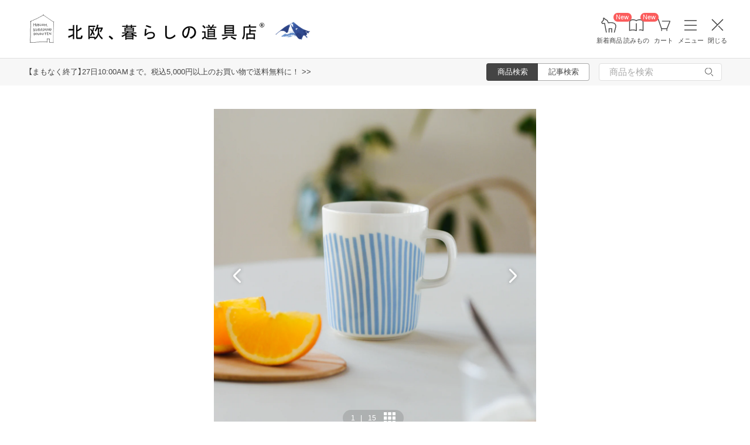

--- FILE ---
content_type: text/html; charset=UTF-8
request_url: https://hokuohkurashi.com/index.php/product_contents/11036
body_size: 22786
content:
<!DOCTYPE html>
<html lang="ja" class="page">
<head>
    <script>(function(w,d,s,l,i){w[l]=w[l]||[];w[l].push({'gtm.start':
new Date().getTime(),event:'gtm.js'});var f=d.getElementsByTagName(s)[0],
j=d.createElement(s),dl=l!='dataLayer'?'&l='+l:'';j.async=true;j.src=
'https://www.googletagmanager.com/gtm.js?id='+i+dl;f.parentNode.insertBefore(j,f);
})(window,document,'script','dataLayer','GTM-PG7CQ9');</script>
        
        <script>window.SENTRY={"options":{"dsn":"https:\/\/4a20806979b34916a82955529056c26c@sentry.io\/1245197","debug":false,"release":"ed0c1939593d9521a7c32728e9b7d23987060275","environment":"production"},"user":null,"tags":[],"denyUrls":["\/^chrome-extension:\\\/\\\/\/i","\/^safari-extension:\\\/\\\/\/i","\/connect\\.buyee\\.jp\\\/.*\\\/main\\.js\/i"]};</script>

    <meta charset="UTF-8">
<title>marimekko / マリメッコ / UIMARI / ウイマリ / マグ280ml（ライトブルー） - 北欧、暮らしの道具店</title>
<meta name="description" content="【北欧、暮らしの道具店】2023日本限定の爽やかなブルーmarimekko「ウイマリ」のマグmarimekko（マリメッコ）から、スリムだけどたっぷり入るマグカップが届きました。今回ご紹介するのは、爽やか" />
<meta name="viewport" content="width=device-width, initial-scale=1.0,user-scalable=no, maximum-scale=1.0, minimum-scale=1.0, viewport-fit=cover" />
<meta name="format-detection" content="telephone=no" />
<meta name="robots" content="index,follow" />
<meta name="author" content="Kurashicom Inc." />
<meta name="copyright" content="Kurashicom Inc." />

<meta property="og:type" content="product" />
<meta property="og:title" content="marimekko / マリメッコ / UIMARI / ウイマリ / マグ280ml（ライトブルー） - 北欧、暮らしの道具店" />
<meta property="og:description" content="2023日本限定の爽やかなブルーmarimekko「ウイマリ」のマグmarimekko（マリメッコ）から、スリムだけどたっぷり入るマグカップが届きました。今回ご紹介するのは、爽やかなブルーストライプの「ウイマリ」という柄。このライトブルーは2023年日本限定のカラーです。※こちらは数量限定のため、Sold Outしますと再入荷は未定となります。気になった方はお早めにご検討ください。ゆったり波打つブルーストライプが涼しげ「ウイマリ」とはフィンランド語で「スイマー」の意味。ゆるやかに波打つライトブルーのストラ" />
<meta property="og:image" content="https://hokuohkurashi.imgix.net/shop/2023-06-06/b8077e79c338cdcb4f2cf3e2d459ee7c.jpg?auto=format%2Ccompress&cs=tinysrgb&q=60&fit=scale&w=1200" />
<meta property="og:url" content="https://hokuohkurashi.com/product_contents/11036" /> 

<meta name="twitter:card" content="summary_large_image" />
<meta name="twitter:site" content="@hokuoh_kurashi" />
<meta name="twitter:title" content="北欧雑貨、北欧食器のネットショップ | 北欧、暮らしの道具店" />
<meta name="twitter:description" content="北欧雑貨と北欧食器の通販サイト | 北欧、暮らしの道具店 | 北欧雑貨や北欧食器を中心にご紹介する通販サイトです" />
<meta name="twitter:image" content="https://hokuohkurashi.imgix.net/shop/2016-07-26/3809998cb6e5b529fad2e4319ed32648.jpg" />

<meta property="fb:admins" content="1350836457" />
<meta property="fb:pages" content="218524868180573" />
<meta name="google-site-verification" content="vMb_XB6CpXBZ-hZELOBDzCqusLt0pyGOkpC-mmjeCTw" />
<meta name="referrer" content="strict-origin-when-cross-origin">

<meta name="google" content="nositelinkssearchbox">
<meta name="csrf-token" content="HePCyFeKM6mhGDw4xi5q1eYAZuRzGswo8ZWlsGJK">

    <style>
body {
    font-family: 'Yu Gothic Medium', '游ゴシック Medium', 'YuGothic', '游ゴシック体', -apple-system, BlinkMacSystemFont, 'ヒラギノ角ゴ ProN W3', 'Hiragino Kaku Gothic ProN', 'Noto Sans JP', 'メイリオ', Meiryo, 'Helvetica Neue', Arial, sans-serif;
    font-weight: 400;
    -webkit-font-smoothing: antialiased;
    -moz-osx-font-smoothing: grayscale;
}
</style>
    <link rel="shortcut icon" href="https://s3-ap-northeast-1.amazonaws.com/kurashicom-images/shop/2016-07-26/8d278fa113be196d33062b7dbac8da46.ico?timestamp=20150519101149" />
<link rel="apple-touch-icon" href="https://hokuohkurashi.com/static/apple-touch-icon.png">

            <link rel="preload" as="style" href="https://hokuohkurashi.com/static/build/assets/main.CWka1EBM.css" /><link rel="preload" as="style" href="https://hokuohkurashi.com/static/build/assets/main-shop.DlOq38Zd.css" /><link rel="stylesheet" href="https://hokuohkurashi.com/static/build/assets/main.CWka1EBM.css" /><link rel="stylesheet" href="https://hokuohkurashi.com/static/build/assets/main-shop.DlOq38Zd.css" />        <meta name="kurashicom-product-ids" content="11837">
        <script>
        window.dataLayer = window.dataLayer || [];
        dataLayer.push({"ecomm_prodid":"11837","ecomm_pagetype":"product_content","ecomm_totalvalue":"3630"});
    </script>
            <link rel="preconnect" href="https://www.google.com">
    <link rel="preconnect" href="https://www.gstatic.com" crossorigin>
    <script async src="https://www.google.com/recaptcha/api.js?render=6LcjH28gAAAAAMRDhnjWKvJOOxfFKWoiNz_eLOvf"></script>
        <script src="https://d.shutto-translation.com/trans.js?id=78597"></script>
</head>
<body ontouchstart="" class="page__body ">

    <noscript><iframe sandbox src="https://www.googletagmanager.com/ns.html?id=GTM-PG7CQ9"
height="0" width="0" style="display:none;visibility:hidden"></iframe></noscript>
        
        
                        <div class="header-root">
    <header class="header ">

        <div class="header__logo-nav-container">
            <nav id="header-navigation" class="navigation">
                <a href="https://hokuohkurashi.com/index.php/" class="navigation__item navigation__item--home" id="ga-nav-home-btn">
                    <img src="https://hokuohkurashi.imgix.net/shop/2025-12-09/88cb63ab4363f7620678a395fc4d90f0.svg" alt="ホーム" class="navigation__icon" />
                    <label class="navigation__label">ホーム</label>
                </a>

                <a href="/new_arrival_products" class="navigation__item navigation__item--new-products" id="ga-nav-new-products-btn">
                    <img src="https://hokuohkurashi.imgix.net/shop/2025-12-09/7a76e19150ca8f1ae95b6c4809bc048f.svg" alt="新着商品" class="navigation__icon" />
                    <label class="navigation__label">新着商品</label>
                    <span class="rounded-badge navigation__badge">New</span>
                </a>

                <a href="https://hokuohkurashi.com/index.php/note" class="navigation__item navigation__item--notes" id="ga-nav-notes-btn">
                    <img src="https://hokuohkurashi.imgix.net/shop/2025-12-09/e67746f953b83996c9cab4555de0c2fd.svg" alt="読みもの" class="navigation__icon" />
                    <label class="navigation__label">読みもの</label>
                    <span class="rounded-badge navigation__badge">New</span>
                </a>

                <a href="https://hokuohkurashi.com/cart?template_name=sp" class="navigation__item navigation__item--cart" id="ga-nav-cart-btn">
                    <img src="https://hokuohkurashi.imgix.net/shop/2025-12-09/867c9d60b8dea2f7595017d8a578a59c.svg" alt="カート" class="navigation__icon" />
                    <label class="navigation__label">カート</label>
                </a>

                
                <button type="button" class="navigation__item open-nav-menu open-button" id="ga-nav-search-btn">
                    <img id="ga-openSideMenu" class="navigation__menu-trigger navigation__icon menu-button-part" src="https://hokuohkurashi.imgix.net/shop/2025-12-09/971664b30acb0f61fd1a74a27c34c54f.svg" alt="メニュー" />
                    <label class="navigation__label  menu-button-part">メニュー</label>
                </button>

                <button type="button" class="navigation__item open-nav-menu close-button">
                    <img class="navigation__menu-trigger navigation__icon navigation__icon--close" src="https://hokuohkurashi.imgix.net/shop/2025-12-09/a685cc607c2c40720344469ed8f19256.svg" alt="閉じる" loading="lazy">
                    <label class="navigation__label">閉じる</label>
                </button>
            </nav>

            <div id="pagetop" class="logo">
                <a href="https://hokuohkurashi.com/index.php" id="ga-logo-shop-name" class="logo__link" title="北欧雑貨や北欧食器を中心にご紹介する通販サイトです" rel="home">
                    <span id="logo-container" class="logo__container">
                        <img src="https://hokuohkurashi.imgix.net/shop/2025-11-26/daa2b0e97769fc614d67292606864f89.png" alt="北欧、暮らしの道具店" id="logo-shop-name" class="logo__image" />
                        <img src="https://hokuohkurashi-assets.imgix.net/f/1022423/300x300/64312a3fea/ornament_2026_01.png" alt="北欧、暮らしの道具店" id="logo-shop-ornament" class="logo__ornament" />
                    </span>
                </a>
            </div>
        </div>
    </header>

    <div class="header-spacer">
    </div>

            <div class="news__container">
                            <div class="news">
                    <p class="news__text">
                                                    <a href="https://hokuohkurashi.com/note/999999788" class="news__link">【まもなく終了】27日10:00AMまで。税込5,000円以上のお買い物で送料無料に！  &gt;&gt;</a>
                                            </p>
                </div>
                        <div class="news__search show-on-pc">
                <form role="search" method="get" class="search-form searchform">
    <div class="search__tabs">
        <input type="radio" id="search_shop-header" name="mode" value="srh" class="search__tab-input search__tab-input--products" checked />
        <label for="search_shop-header" class="search__tab-label search__tab-label--products">
            <span class="search__tab-text">商品検索</span>
        </label>
        <input type="radio" id="search_blog-header" name="mode" value="" class="search__tab-input search__tab-input--articles" />
        <label for="search_blog-header" class="search__tab-label search__tab-label--articles">
            <span class="search__tab-text">記事検索</span>
        </label>
    </div>
    <div class="search__input-wrapper">
        <input class="search__input" placeholder="商品を検索" name="keyword" maxlength="50" />
        <button class="search__button" type="submit">
            <img src="https://hokuohkurashi.imgix.net/shop/2025-10-09/9d34778fef889db4159c931bdbbad9a6.svg" alt="検索" class="search__icon" />
        </button>
    </div>
</form>
            </div>
        </div>
    </div>
            <nav id="nav-menu" class="nav-menu">
    <div class="show-on-sp">
        <div class="cancel-button">
            <button type="button" class="cancel-button__inner open-nav-menu" aria-label="閉じる">
                <img src="https://hokuohkurashi.imgix.net/shop/2025-06-19/8fc46e8519452536e1d7040a44a43d99.svg" alt="閉じる" width="24" height="24" loading="lazy">
                <span class="cancel-button__label">閉じる</span>
            </button>
        </div>
    </div>
    <div class="nav-menu__container">
        <div class="show-on-sp">
            <div class="search-form-container">
                <form role="search" method="get" class="search-form searchform">
    <div class="search__tabs">
        <input type="radio" id="search_shop-nav-menu-sp" name="mode" value="srh" class="search__tab-input search__tab-input--products" checked />
        <label for="search_shop-nav-menu-sp" class="search__tab-label search__tab-label--products">
            <span class="search__tab-text">商品検索</span>
        </label>
        <input type="radio" id="search_blog-nav-menu-sp" name="mode" value="" class="search__tab-input search__tab-input--articles" />
        <label for="search_blog-nav-menu-sp" class="search__tab-label search__tab-label--articles">
            <span class="search__tab-text">記事検索</span>
        </label>
    </div>
    <div class="search__input-wrapper">
        <input class="search__input" placeholder="商品を検索" name="keyword" maxlength="50" />
        <button class="search__button" type="submit">
            <img src="https://hokuohkurashi.imgix.net/shop/2025-10-09/9d34778fef889db4159c931bdbbad9a6.svg" alt="検索" class="search__icon" />
        </button>
    </div>
</form>
            </div>
        </div>
        <div class="nav-menu__container--block shop">
            <h3>買いもの</h3>
            <ul class="nav-menu-list">
                                    <li>
                        <a href="https://hokuohkurashi.com/product_categories/5" class="link-text">
                                                            <img src="/assets-api/product-category-fashion.png" alt="ファッション" class="category-icon" loading="lazy">
                                                        ファッション
                        </a>
                    </li>
                                    <li>
                        <a href="https://hokuohkurashi.com/product_categories/16" class="link-text">
                                                            <img src="/assets-api/product-category-bag.png" alt="バッグ" class="category-icon" loading="lazy">
                                                        バッグ
                        </a>
                    </li>
                                    <li>
                        <a href="https://hokuohkurashi.com/product_categories/17" class="link-text">
                                                            <img src="/assets-api/product-category-shoes.png" alt="靴" class="category-icon" loading="lazy">
                                                        靴
                        </a>
                    </li>
                                    <li>
                        <a href="https://hokuohkurashi.com/product_categories/14" class="link-text">
                                                            <img src="/assets-api/product-category-accessories.png" alt="ファッション小物" class="category-icon" loading="lazy">
                                                        ファッション小物
                        </a>
                    </li>
                                    <li>
                        <a href="https://hokuohkurashi.com/product_categories/3" class="link-text">
                                                            <img src="/assets-api/product-category-interior.png" alt="インテリア" class="category-icon" loading="lazy">
                                                        インテリア
                        </a>
                    </li>
                                    <li>
                        <a href="https://hokuohkurashi.com/product_categories/1" class="link-text">
                                                            <img src="/assets-api/product-category-kitchen.png" alt="キッチン" class="category-icon" loading="lazy">
                                                        キッチン
                        </a>
                    </li>
                                    <li>
                        <a href="https://hokuohkurashi.com/product_categories/4" class="link-text">
                                                            <img src="/assets-api/product-category-cutlery.png" alt="食器・カトラリー" class="category-icon" loading="lazy">
                                                        食器・カトラリー
                        </a>
                    </li>
                                    <li>
                        <a href="https://hokuohkurashi.com/product_categories/13" class="link-text">
                                                            <img src="/assets-api/product-category-cosme.png" alt="コスメ・ケア用品" class="category-icon" loading="lazy">
                                                        コスメ・ケア用品
                        </a>
                    </li>
                                    <li>
                        <a href="https://hokuohkurashi.com/product_categories/2" class="link-text">
                                                            <img src="/assets-api/product-category-life.png" alt="生活日用品" class="category-icon" loading="lazy">
                                                        生活日用品
                        </a>
                    </li>
                                    <li>
                        <a href="https://hokuohkurashi.com/product_categories/8" class="link-text">
                                                            <img src="/assets-api/product-category-storagebox.png" alt="かご・収納" class="category-icon" loading="lazy">
                                                        かご・収納
                        </a>
                    </li>
                                    <li>
                        <a href="https://hokuohkurashi.com/product_categories/15" class="link-text">
                                                            <img src="/assets-api/product-category-others.png" alt="その他" class="category-icon" loading="lazy">
                                                        その他
                        </a>
                    </li>
                            </ul>
            <div></div>
            <div class="separator"></div>
            <div></div>
            <ul class="nav-menu-list">
                <li><a href="/new_arrival_products" class="link-text">新入荷</a></li>
                <li><a href="/restock_products" class="link-text">再入荷</a></li>
                <li><a href="/note/recommended_gift" class="link-text">ギフト</a></li>
                <li><a href="https://hokuohkurashi.com/limited_products" class="link-text">在庫限り</a></li>
                <li><a href="https://hokuohkurashi.com/product_themes/1456" class="link-text">送料無料</a></li>
            </ul>
        </div>
        <div class="nav-menu__container--block note">
            <h3>読みもの</h3>
            <ul class="nav-menu-list">
                <li><a href="/note" class="link-text">記事</a></li>
                <li><a href="/note/category/tokushuu" class="link-text">特集</a></li>
            </ul>
        </div>
        <div class="nav-menu__container--block info">
            <div class="show-on-sp">
                <div class="button-link-container">
                                            <a href="/login" class="button-link">ログイン・新規登録</a>
                                    </div>
            </div>
            <h3 class="show-on-pc">ご案内</h3>
            <ul class="nav-menu-list">
                <li><a href="/note/category/info/" class="link-text-small">お知らせ</a></li>
                <li><a href="/newsletter" class="link-text-small">メルマガ登録・解除</a></li>
                <li><a href="https://hokuohkurashi.zendesk.com/hc/ja" target="_blank" class="link-text-small">ご利用ガイド</a></li>
                <li><a href="https://hokuohkurashi.zendesk.com/hc/ja/requests/new?ticket_form_id=42878460141721" target="_blank" class="link-text-small">お問い合わせ</a></li>
                                    <li class="show-on-pc"><a href="/login" class="link-text-small">ログイン・新規登録</a></li>
                                <li class="show-on-pc"><a href="https://hokuohkurashi.onelink.me/LD1j/m7clv5bg" target="_blank" class="link-text-small">公式アプリ</a></li>
            </ul>

            <div class="mobile-app-image-link">
                <a href="https://hokuohkurashi.onelink.me/LD1j/m7clv5bg">
                    <img src="https://hokuohkurashi.imgix.net/shop/2025-10-21/730df9dc3950686d36fd4c1bd5b4e928.png?auto=format%2Ccompress&amp;cs=tinysrgb&amp;q=60" loading="lazy" class="mobile-app-image" alt="モバイルアプリ">
                </a>
            </div>

            <div class="social-links">
                <div class="social__container">
    <div class="social__item">
        <a href="http://www.instagram.com/hokuoh_kurashi/" id="ga-nav-menu_instagram" class="social__link">
            <img src="https://hokuohkurashi.imgix.net/shop/2025-10-21/d2ffb9fd9a15f3cb199042e71aec5ffc.svg" alt="Instagram 公式アカウント" loading="lazy" class="social__icon" />
        </a>
    </div>
    <div class="social__item">
        <a href="https://www.youtube.com/user/infohokuohkurashi" id="ga-nav-menu_youtube" class="social__link">
            <img src="https://hokuohkurashi.imgix.net/shop/2025-10-21/632e54e83aa6d58a1d2b5008999116d8.svg" alt="YouTube 公式アカウント" loading="lazy" class="social__icon" />
        </a>
    </div>
    <div class="social__item">
        <a href="https://line.me/R/ti/p/%40kurashicom" id="ga-nav-menu_line" class="social__link">
            <img src="https://hokuohkurashi.imgix.net/shop/2025-10-21/5599af4da9c91806cbe3b54ef7286676.svg" alt="LINE 公式アカウント" loading="lazy" class="social__icon" />
        </a>
    </div>
    <div class="social__item">
        <a href="https://x.com/hokuoh_kurashi" id="ga-nav-menu_twitter" class="social__link">
            <img src="https://hokuohkurashi.imgix.net/shop/2025-10-21/44b7f73b040ceef5dfed577441c479c8.svg" alt="X(旧Twitter) 公式アカウント" loading="lazy" class="social__icon" />
        </a>
    </div>
    <div class="social__item">
        <a href="https://open.spotify.com/user/aomulq2scy8k87o133ojrhd2x?si=yAPjMW3PRTeJYpy-bw0-fQ" id="ga-nav-menu_spotify" target="_blank" rel="noopener" class="social__link">
            <img src="https://hokuohkurashi.imgix.net/shop/2025-10-21/e77f55086bd396e404181749c631f457.svg" alt="Spotify 公式アカウント" loading="lazy" class="social__icon" />
        </a>
    </div>
</div>
            </div>
        </div>
    </div>
</nav>

<div id="nav-menu-scrim" class="nav-menu-scrim" aria-hidden="true"></div>
            
    <div class="page__wrapper" id="wrapper-feature">
        <div id="app" class="page__app">
            <div class="page__main" id="main-feature">
                <main id="main_section" class="page__content">
                    <div class="product-content">
    <div class="container">
                    <div class='float-cta-area'>
                <div class='content'>
                    <h2>marimekko / マリメッコ / UIMARI / ウイマリ / マグ280ml（ライトブルー）</h2>
                        <div class="cta-info">
                                    <div class="price">
                    <p>
                        3,630
                        <span class="unit">円 (税込)</span>
                    </p>
                    <span class="sold-out"> SOLD OUT</span>
                </div>
                    
        
            </div>

                                        <button onclick="window.location.href='/newsletter'" class="cta-button newsletter-button">
                    メルマガ登録
                </button>
                                        </div>
            </div>
        
        <div class="container__inner">
            <div class="product-image-swiper" data-product-images='[{&quot;image_id&quot;:184185,&quot;is_video&quot;:false,&quot;url&quot;:&quot;https:\/\/hokuohkurashi.imgix.net\/shop\/2023-06-06\/b8077e79c338cdcb4f2cf3e2d459ee7c.jpg?auto=format%2Ccompress&amp;cs=tinysrgb&amp;q=60&amp;h=128&amp;w=128&amp;fit=crop&quot;},{&quot;image_id&quot;:184226,&quot;is_video&quot;:false,&quot;url&quot;:&quot;https:\/\/hokuohkurashi.imgix.net\/shop\/2023-06-06\/d21e65ad1a8968e8839a17999a699b73.jpg?auto=format%2Ccompress&amp;cs=tinysrgb&amp;q=60&amp;h=128&amp;w=128&amp;fit=crop&quot;},{&quot;image_id&quot;:187975,&quot;is_video&quot;:false,&quot;url&quot;:&quot;https:\/\/hokuohkurashi.imgix.net\/shop\/2023-07-18\/da26f0bd2dd0680587df7cddfc664d28.jpg?auto=format%2Ccompress&amp;cs=tinysrgb&amp;q=60&amp;h=128&amp;w=128&amp;fit=crop&quot;},{&quot;image_id&quot;:183707,&quot;is_video&quot;:false,&quot;url&quot;:&quot;https:\/\/hokuohkurashi.imgix.net\/shop\/2023-06-01\/2c06a2a093a3edb4f98b8158181dd753.jpg?auto=format%2Ccompress&amp;cs=tinysrgb&amp;q=60&amp;h=128&amp;w=128&amp;fit=crop&quot;},{&quot;image_id&quot;:184148,&quot;is_video&quot;:false,&quot;url&quot;:&quot;https:\/\/hokuohkurashi.imgix.net\/shop\/2023-06-06\/5606bcf23014b1d233e4ee14ee1eb611.jpg?auto=format%2Ccompress&amp;cs=tinysrgb&amp;q=60&amp;h=128&amp;w=128&amp;fit=crop&quot;},{&quot;image_id&quot;:184092,&quot;is_video&quot;:false,&quot;url&quot;:&quot;https:\/\/hokuohkurashi.imgix.net\/shop\/2023-06-06\/109bdada937ebe840efd914d955864b4.jpg?auto=format%2Ccompress&amp;cs=tinysrgb&amp;q=60&amp;h=128&amp;w=128&amp;fit=crop&quot;},{&quot;image_id&quot;:184230,&quot;is_video&quot;:false,&quot;url&quot;:&quot;https:\/\/hokuohkurashi.imgix.net\/shop\/2023-06-06\/8841d3b9d245bc7fba50c59c2c2c9eb1.jpg?auto=format%2Ccompress&amp;cs=tinysrgb&amp;q=60&amp;h=128&amp;w=128&amp;fit=crop&quot;},{&quot;image_id&quot;:184229,&quot;is_video&quot;:false,&quot;url&quot;:&quot;https:\/\/hokuohkurashi.imgix.net\/shop\/2023-06-06\/6ee4d55b25401861b09bf0ccd519ceeb.jpg?auto=format%2Ccompress&amp;cs=tinysrgb&amp;q=60&amp;h=128&amp;w=128&amp;fit=crop&quot;},{&quot;image_id&quot;:184781,&quot;is_video&quot;:false,&quot;url&quot;:&quot;https:\/\/hokuohkurashi.imgix.net\/shop\/2023-06-12\/089b190f99faa8c673625d854f4bfbdb.jpg?auto=format%2Ccompress&amp;cs=tinysrgb&amp;q=60&amp;h=128&amp;w=128&amp;fit=crop&quot;},{&quot;image_id&quot;:184236,&quot;is_video&quot;:false,&quot;url&quot;:&quot;https:\/\/hokuohkurashi.imgix.net\/shop\/2023-06-06\/ddd1047b28ff932505a608baf17693ab.jpg?auto=format%2Ccompress&amp;cs=tinysrgb&amp;q=60&amp;h=128&amp;w=128&amp;fit=crop&quot;},{&quot;image_id&quot;:184235,&quot;is_video&quot;:false,&quot;url&quot;:&quot;https:\/\/hokuohkurashi.imgix.net\/shop\/2023-06-06\/4631d70b949d0e49e783f10020248964.jpg?auto=format%2Ccompress&amp;cs=tinysrgb&amp;q=60&amp;h=128&amp;w=128&amp;fit=crop&quot;},{&quot;image_id&quot;:182840,&quot;is_video&quot;:false,&quot;url&quot;:&quot;https:\/\/hokuohkurashi.imgix.net\/shop\/2023-05-24\/4a515baf5931b8746ebf3e423325df47.jpg?auto=format%2Ccompress&amp;cs=tinysrgb&amp;q=60&amp;h=128&amp;w=128&amp;fit=crop&quot;},{&quot;image_id&quot;:184227,&quot;is_video&quot;:false,&quot;url&quot;:&quot;https:\/\/hokuohkurashi.imgix.net\/shop\/2023-06-06\/60d5d99b8935bcba432a5fa0034a7f3d.jpg?auto=format%2Ccompress&amp;cs=tinysrgb&amp;q=60&amp;h=128&amp;w=128&amp;fit=crop&quot;},{&quot;image_id&quot;:184151,&quot;is_video&quot;:false,&quot;url&quot;:&quot;https:\/\/hokuohkurashi.imgix.net\/shop\/2023-06-06\/732994c02dc96cffe1d2639e9bf56223.jpg?auto=format%2Ccompress&amp;cs=tinysrgb&amp;q=60&amp;h=128&amp;w=128&amp;fit=crop&quot;},{&quot;image_id&quot;:184183,&quot;is_video&quot;:false,&quot;url&quot;:&quot;https:\/\/hokuohkurashi.imgix.net\/shop\/2023-06-06\/3b283e533cd4858ce75599e5af2963c9.jpg?auto=format%2Ccompress&amp;cs=tinysrgb&amp;q=60&amp;h=128&amp;w=128&amp;fit=crop&quot;}]'>
  <div class="swiper swiper-container" id="product-swiper-vanilla" style="--aspect-ratio: 1">
    <div class="swiper-wrapper">
              <div class="swiper-slide">
          <div class="swiper-zoom-container">
                          <img
                class="slide-image"
                src="https://hokuohkurashi.imgix.net/shop/2023-06-06/b8077e79c338cdcb4f2cf3e2d459ee7c.jpg?auto=format%2Ccompress&amp;cs=tinysrgb&amp;q=60&amp;h=1650&amp;w=1650&amp;fit=max"
                srcset="https://hokuohkurashi.imgix.net/shop/2023-06-06/b8077e79c338cdcb4f2cf3e2d459ee7c.jpg?auto=format%2Ccompress&amp;cs=tinysrgb&amp;q=60&amp;h=1650&amp;w=1650&amp;dpr=1&amp;fit=max 1x, https://hokuohkurashi.imgix.net/shop/2023-06-06/b8077e79c338cdcb4f2cf3e2d459ee7c.jpg?auto=format%2Ccompress&amp;cs=tinysrgb&amp;q=60&amp;h=1650&amp;w=1650&amp;dpr=2&amp;fit=max 2x, https://hokuohkurashi.imgix.net/shop/2023-06-06/b8077e79c338cdcb4f2cf3e2d459ee7c.jpg?auto=format%2Ccompress&amp;cs=tinysrgb&amp;q=60&amp;h=1650&amp;w=1650&amp;dpr=3&amp;fit=max 3x"
                alt=""
                              />
                      </div>
        </div>
              <div class="swiper-slide">
          <div class="swiper-zoom-container">
                          <img
                class="slide-image"
                src="https://hokuohkurashi.imgix.net/shop/2023-06-06/d21e65ad1a8968e8839a17999a699b73.jpg?auto=format%2Ccompress&amp;cs=tinysrgb&amp;q=60&amp;h=1650&amp;w=1650&amp;fit=max"
                srcset="https://hokuohkurashi.imgix.net/shop/2023-06-06/d21e65ad1a8968e8839a17999a699b73.jpg?auto=format%2Ccompress&amp;cs=tinysrgb&amp;q=60&amp;h=1650&amp;w=1650&amp;dpr=1&amp;fit=max 1x, https://hokuohkurashi.imgix.net/shop/2023-06-06/d21e65ad1a8968e8839a17999a699b73.jpg?auto=format%2Ccompress&amp;cs=tinysrgb&amp;q=60&amp;h=1650&amp;w=1650&amp;dpr=2&amp;fit=max 2x, https://hokuohkurashi.imgix.net/shop/2023-06-06/d21e65ad1a8968e8839a17999a699b73.jpg?auto=format%2Ccompress&amp;cs=tinysrgb&amp;q=60&amp;h=1650&amp;w=1650&amp;dpr=3&amp;fit=max 3x"
                alt=""
                              />
                      </div>
        </div>
              <div class="swiper-slide">
          <div class="swiper-zoom-container">
                          <img
                class="slide-image"
                src="https://hokuohkurashi.imgix.net/shop/2023-07-18/da26f0bd2dd0680587df7cddfc664d28.jpg?auto=format%2Ccompress&amp;cs=tinysrgb&amp;q=60&amp;h=1650&amp;w=1650&amp;fit=max"
                srcset="https://hokuohkurashi.imgix.net/shop/2023-07-18/da26f0bd2dd0680587df7cddfc664d28.jpg?auto=format%2Ccompress&amp;cs=tinysrgb&amp;q=60&amp;h=1650&amp;w=1650&amp;dpr=1&amp;fit=max 1x, https://hokuohkurashi.imgix.net/shop/2023-07-18/da26f0bd2dd0680587df7cddfc664d28.jpg?auto=format%2Ccompress&amp;cs=tinysrgb&amp;q=60&amp;h=1650&amp;w=1650&amp;dpr=2&amp;fit=max 2x, https://hokuohkurashi.imgix.net/shop/2023-07-18/da26f0bd2dd0680587df7cddfc664d28.jpg?auto=format%2Ccompress&amp;cs=tinysrgb&amp;q=60&amp;h=1650&amp;w=1650&amp;dpr=3&amp;fit=max 3x"
                alt=""
                              />
                      </div>
        </div>
              <div class="swiper-slide">
          <div class="swiper-zoom-container">
                          <img
                class="slide-image"
                src="https://hokuohkurashi.imgix.net/shop/2023-06-01/2c06a2a093a3edb4f98b8158181dd753.jpg?auto=format%2Ccompress&amp;cs=tinysrgb&amp;q=60&amp;h=1650&amp;w=1650&amp;fit=max"
                srcset="https://hokuohkurashi.imgix.net/shop/2023-06-01/2c06a2a093a3edb4f98b8158181dd753.jpg?auto=format%2Ccompress&amp;cs=tinysrgb&amp;q=60&amp;h=1650&amp;w=1650&amp;dpr=1&amp;fit=max 1x, https://hokuohkurashi.imgix.net/shop/2023-06-01/2c06a2a093a3edb4f98b8158181dd753.jpg?auto=format%2Ccompress&amp;cs=tinysrgb&amp;q=60&amp;h=1650&amp;w=1650&amp;dpr=2&amp;fit=max 2x, https://hokuohkurashi.imgix.net/shop/2023-06-01/2c06a2a093a3edb4f98b8158181dd753.jpg?auto=format%2Ccompress&amp;cs=tinysrgb&amp;q=60&amp;h=1650&amp;w=1650&amp;dpr=3&amp;fit=max 3x"
                alt=""
                              />
                      </div>
        </div>
              <div class="swiper-slide">
          <div class="swiper-zoom-container">
                          <img
                class="slide-image"
                src="https://hokuohkurashi.imgix.net/shop/2023-06-06/5606bcf23014b1d233e4ee14ee1eb611.jpg?auto=format%2Ccompress&amp;cs=tinysrgb&amp;q=60&amp;h=1650&amp;w=1650&amp;fit=max"
                srcset="https://hokuohkurashi.imgix.net/shop/2023-06-06/5606bcf23014b1d233e4ee14ee1eb611.jpg?auto=format%2Ccompress&amp;cs=tinysrgb&amp;q=60&amp;h=1650&amp;w=1650&amp;dpr=1&amp;fit=max 1x, https://hokuohkurashi.imgix.net/shop/2023-06-06/5606bcf23014b1d233e4ee14ee1eb611.jpg?auto=format%2Ccompress&amp;cs=tinysrgb&amp;q=60&amp;h=1650&amp;w=1650&amp;dpr=2&amp;fit=max 2x, https://hokuohkurashi.imgix.net/shop/2023-06-06/5606bcf23014b1d233e4ee14ee1eb611.jpg?auto=format%2Ccompress&amp;cs=tinysrgb&amp;q=60&amp;h=1650&amp;w=1650&amp;dpr=3&amp;fit=max 3x"
                alt=""
                              />
                      </div>
        </div>
              <div class="swiper-slide">
          <div class="swiper-zoom-container">
                          <img
                class="slide-image"
                src="https://hokuohkurashi.imgix.net/shop/2023-06-06/109bdada937ebe840efd914d955864b4.jpg?auto=format%2Ccompress&amp;cs=tinysrgb&amp;q=60&amp;h=1650&amp;w=1650&amp;fit=max"
                srcset="https://hokuohkurashi.imgix.net/shop/2023-06-06/109bdada937ebe840efd914d955864b4.jpg?auto=format%2Ccompress&amp;cs=tinysrgb&amp;q=60&amp;h=1650&amp;w=1650&amp;dpr=1&amp;fit=max 1x, https://hokuohkurashi.imgix.net/shop/2023-06-06/109bdada937ebe840efd914d955864b4.jpg?auto=format%2Ccompress&amp;cs=tinysrgb&amp;q=60&amp;h=1650&amp;w=1650&amp;dpr=2&amp;fit=max 2x, https://hokuohkurashi.imgix.net/shop/2023-06-06/109bdada937ebe840efd914d955864b4.jpg?auto=format%2Ccompress&amp;cs=tinysrgb&amp;q=60&amp;h=1650&amp;w=1650&amp;dpr=3&amp;fit=max 3x"
                alt=""
                 loading="lazy"               />
                      </div>
        </div>
              <div class="swiper-slide">
          <div class="swiper-zoom-container">
                          <img
                class="slide-image"
                src="https://hokuohkurashi.imgix.net/shop/2023-06-06/8841d3b9d245bc7fba50c59c2c2c9eb1.jpg?auto=format%2Ccompress&amp;cs=tinysrgb&amp;q=60&amp;h=1650&amp;w=1650&amp;fit=max"
                srcset="https://hokuohkurashi.imgix.net/shop/2023-06-06/8841d3b9d245bc7fba50c59c2c2c9eb1.jpg?auto=format%2Ccompress&amp;cs=tinysrgb&amp;q=60&amp;h=1650&amp;w=1650&amp;dpr=1&amp;fit=max 1x, https://hokuohkurashi.imgix.net/shop/2023-06-06/8841d3b9d245bc7fba50c59c2c2c9eb1.jpg?auto=format%2Ccompress&amp;cs=tinysrgb&amp;q=60&amp;h=1650&amp;w=1650&amp;dpr=2&amp;fit=max 2x, https://hokuohkurashi.imgix.net/shop/2023-06-06/8841d3b9d245bc7fba50c59c2c2c9eb1.jpg?auto=format%2Ccompress&amp;cs=tinysrgb&amp;q=60&amp;h=1650&amp;w=1650&amp;dpr=3&amp;fit=max 3x"
                alt=""
                 loading="lazy"               />
                      </div>
        </div>
              <div class="swiper-slide">
          <div class="swiper-zoom-container">
                          <img
                class="slide-image"
                src="https://hokuohkurashi.imgix.net/shop/2023-06-06/6ee4d55b25401861b09bf0ccd519ceeb.jpg?auto=format%2Ccompress&amp;cs=tinysrgb&amp;q=60&amp;h=1650&amp;w=1650&amp;fit=max"
                srcset="https://hokuohkurashi.imgix.net/shop/2023-06-06/6ee4d55b25401861b09bf0ccd519ceeb.jpg?auto=format%2Ccompress&amp;cs=tinysrgb&amp;q=60&amp;h=1650&amp;w=1650&amp;dpr=1&amp;fit=max 1x, https://hokuohkurashi.imgix.net/shop/2023-06-06/6ee4d55b25401861b09bf0ccd519ceeb.jpg?auto=format%2Ccompress&amp;cs=tinysrgb&amp;q=60&amp;h=1650&amp;w=1650&amp;dpr=2&amp;fit=max 2x, https://hokuohkurashi.imgix.net/shop/2023-06-06/6ee4d55b25401861b09bf0ccd519ceeb.jpg?auto=format%2Ccompress&amp;cs=tinysrgb&amp;q=60&amp;h=1650&amp;w=1650&amp;dpr=3&amp;fit=max 3x"
                alt=""
                 loading="lazy"               />
                      </div>
        </div>
              <div class="swiper-slide">
          <div class="swiper-zoom-container">
                          <img
                class="slide-image"
                src="https://hokuohkurashi.imgix.net/shop/2023-06-12/089b190f99faa8c673625d854f4bfbdb.jpg?auto=format%2Ccompress&amp;cs=tinysrgb&amp;q=60&amp;h=1650&amp;w=1650&amp;fit=max"
                srcset="https://hokuohkurashi.imgix.net/shop/2023-06-12/089b190f99faa8c673625d854f4bfbdb.jpg?auto=format%2Ccompress&amp;cs=tinysrgb&amp;q=60&amp;h=1650&amp;w=1650&amp;dpr=1&amp;fit=max 1x, https://hokuohkurashi.imgix.net/shop/2023-06-12/089b190f99faa8c673625d854f4bfbdb.jpg?auto=format%2Ccompress&amp;cs=tinysrgb&amp;q=60&amp;h=1650&amp;w=1650&amp;dpr=2&amp;fit=max 2x, https://hokuohkurashi.imgix.net/shop/2023-06-12/089b190f99faa8c673625d854f4bfbdb.jpg?auto=format%2Ccompress&amp;cs=tinysrgb&amp;q=60&amp;h=1650&amp;w=1650&amp;dpr=3&amp;fit=max 3x"
                alt=""
                 loading="lazy"               />
                      </div>
        </div>
              <div class="swiper-slide">
          <div class="swiper-zoom-container">
                          <img
                class="slide-image"
                src="https://hokuohkurashi.imgix.net/shop/2023-06-06/ddd1047b28ff932505a608baf17693ab.jpg?auto=format%2Ccompress&amp;cs=tinysrgb&amp;q=60&amp;h=1650&amp;w=1650&amp;fit=max"
                srcset="https://hokuohkurashi.imgix.net/shop/2023-06-06/ddd1047b28ff932505a608baf17693ab.jpg?auto=format%2Ccompress&amp;cs=tinysrgb&amp;q=60&amp;h=1650&amp;w=1650&amp;dpr=1&amp;fit=max 1x, https://hokuohkurashi.imgix.net/shop/2023-06-06/ddd1047b28ff932505a608baf17693ab.jpg?auto=format%2Ccompress&amp;cs=tinysrgb&amp;q=60&amp;h=1650&amp;w=1650&amp;dpr=2&amp;fit=max 2x, https://hokuohkurashi.imgix.net/shop/2023-06-06/ddd1047b28ff932505a608baf17693ab.jpg?auto=format%2Ccompress&amp;cs=tinysrgb&amp;q=60&amp;h=1650&amp;w=1650&amp;dpr=3&amp;fit=max 3x"
                alt=""
                 loading="lazy"               />
                      </div>
        </div>
              <div class="swiper-slide">
          <div class="swiper-zoom-container">
                          <img
                class="slide-image"
                src="https://hokuohkurashi.imgix.net/shop/2023-06-06/4631d70b949d0e49e783f10020248964.jpg?auto=format%2Ccompress&amp;cs=tinysrgb&amp;q=60&amp;h=1650&amp;w=1650&amp;fit=max"
                srcset="https://hokuohkurashi.imgix.net/shop/2023-06-06/4631d70b949d0e49e783f10020248964.jpg?auto=format%2Ccompress&amp;cs=tinysrgb&amp;q=60&amp;h=1650&amp;w=1650&amp;dpr=1&amp;fit=max 1x, https://hokuohkurashi.imgix.net/shop/2023-06-06/4631d70b949d0e49e783f10020248964.jpg?auto=format%2Ccompress&amp;cs=tinysrgb&amp;q=60&amp;h=1650&amp;w=1650&amp;dpr=2&amp;fit=max 2x, https://hokuohkurashi.imgix.net/shop/2023-06-06/4631d70b949d0e49e783f10020248964.jpg?auto=format%2Ccompress&amp;cs=tinysrgb&amp;q=60&amp;h=1650&amp;w=1650&amp;dpr=3&amp;fit=max 3x"
                alt=""
                 loading="lazy"               />
                      </div>
        </div>
              <div class="swiper-slide">
          <div class="swiper-zoom-container">
                          <img
                class="slide-image"
                src="https://hokuohkurashi.imgix.net/shop/2023-05-24/4a515baf5931b8746ebf3e423325df47.jpg?auto=format%2Ccompress&amp;cs=tinysrgb&amp;q=60&amp;h=1650&amp;w=1650&amp;fit=max"
                srcset="https://hokuohkurashi.imgix.net/shop/2023-05-24/4a515baf5931b8746ebf3e423325df47.jpg?auto=format%2Ccompress&amp;cs=tinysrgb&amp;q=60&amp;h=1650&amp;w=1650&amp;dpr=1&amp;fit=max 1x, https://hokuohkurashi.imgix.net/shop/2023-05-24/4a515baf5931b8746ebf3e423325df47.jpg?auto=format%2Ccompress&amp;cs=tinysrgb&amp;q=60&amp;h=1650&amp;w=1650&amp;dpr=2&amp;fit=max 2x, https://hokuohkurashi.imgix.net/shop/2023-05-24/4a515baf5931b8746ebf3e423325df47.jpg?auto=format%2Ccompress&amp;cs=tinysrgb&amp;q=60&amp;h=1650&amp;w=1650&amp;dpr=3&amp;fit=max 3x"
                alt=""
                 loading="lazy"               />
                      </div>
        </div>
              <div class="swiper-slide">
          <div class="swiper-zoom-container">
                          <img
                class="slide-image"
                src="https://hokuohkurashi.imgix.net/shop/2023-06-06/60d5d99b8935bcba432a5fa0034a7f3d.jpg?auto=format%2Ccompress&amp;cs=tinysrgb&amp;q=60&amp;h=1650&amp;w=1650&amp;fit=max"
                srcset="https://hokuohkurashi.imgix.net/shop/2023-06-06/60d5d99b8935bcba432a5fa0034a7f3d.jpg?auto=format%2Ccompress&amp;cs=tinysrgb&amp;q=60&amp;h=1650&amp;w=1650&amp;dpr=1&amp;fit=max 1x, https://hokuohkurashi.imgix.net/shop/2023-06-06/60d5d99b8935bcba432a5fa0034a7f3d.jpg?auto=format%2Ccompress&amp;cs=tinysrgb&amp;q=60&amp;h=1650&amp;w=1650&amp;dpr=2&amp;fit=max 2x, https://hokuohkurashi.imgix.net/shop/2023-06-06/60d5d99b8935bcba432a5fa0034a7f3d.jpg?auto=format%2Ccompress&amp;cs=tinysrgb&amp;q=60&amp;h=1650&amp;w=1650&amp;dpr=3&amp;fit=max 3x"
                alt=""
                 loading="lazy"               />
                      </div>
        </div>
              <div class="swiper-slide">
          <div class="swiper-zoom-container">
                          <img
                class="slide-image"
                src="https://hokuohkurashi.imgix.net/shop/2023-06-06/732994c02dc96cffe1d2639e9bf56223.jpg?auto=format%2Ccompress&amp;cs=tinysrgb&amp;q=60&amp;h=1650&amp;w=1650&amp;fit=max"
                srcset="https://hokuohkurashi.imgix.net/shop/2023-06-06/732994c02dc96cffe1d2639e9bf56223.jpg?auto=format%2Ccompress&amp;cs=tinysrgb&amp;q=60&amp;h=1650&amp;w=1650&amp;dpr=1&amp;fit=max 1x, https://hokuohkurashi.imgix.net/shop/2023-06-06/732994c02dc96cffe1d2639e9bf56223.jpg?auto=format%2Ccompress&amp;cs=tinysrgb&amp;q=60&amp;h=1650&amp;w=1650&amp;dpr=2&amp;fit=max 2x, https://hokuohkurashi.imgix.net/shop/2023-06-06/732994c02dc96cffe1d2639e9bf56223.jpg?auto=format%2Ccompress&amp;cs=tinysrgb&amp;q=60&amp;h=1650&amp;w=1650&amp;dpr=3&amp;fit=max 3x"
                alt=""
                 loading="lazy"               />
                      </div>
        </div>
              <div class="swiper-slide">
          <div class="swiper-zoom-container">
                          <img
                class="slide-image"
                src="https://hokuohkurashi.imgix.net/shop/2023-06-06/3b283e533cd4858ce75599e5af2963c9.jpg?auto=format%2Ccompress&amp;cs=tinysrgb&amp;q=60&amp;h=1650&amp;w=1650&amp;fit=max"
                srcset="https://hokuohkurashi.imgix.net/shop/2023-06-06/3b283e533cd4858ce75599e5af2963c9.jpg?auto=format%2Ccompress&amp;cs=tinysrgb&amp;q=60&amp;h=1650&amp;w=1650&amp;dpr=1&amp;fit=max 1x, https://hokuohkurashi.imgix.net/shop/2023-06-06/3b283e533cd4858ce75599e5af2963c9.jpg?auto=format%2Ccompress&amp;cs=tinysrgb&amp;q=60&amp;h=1650&amp;w=1650&amp;dpr=2&amp;fit=max 2x, https://hokuohkurashi.imgix.net/shop/2023-06-06/3b283e533cd4858ce75599e5af2963c9.jpg?auto=format%2Ccompress&amp;cs=tinysrgb&amp;q=60&amp;h=1650&amp;w=1650&amp;dpr=3&amp;fit=max 3x"
                alt=""
                 loading="lazy"               />
                      </div>
        </div>
          </div>
    <div class="swiper-pagination" role="button" tabindex="0"></div>
    <div class="swiper-button-prev" role="button" tabindex="0" aria-label="前の画像"></div>
    <div class="swiper-button-next" role="button" tabindex="0" aria-label="次の画像"></div>
  </div>

  </div>
            <div class="purchase-information">
                <div class="breadcrumbs">
                                    <span><a href="https://hokuohkurashi.com/product_brands/266">取り扱い終了</a></span>
                        </div>

                <h1 class="product-title">marimekko / マリメッコ / UIMARI / ウイマリ / マグ280ml（ライトブルー）</h1>
                <div class="cta-area">
                        <div class="cta-info">
                                    <div class="price">
                    <p>
                        3,630
                        <span class="unit">円 (税込)</span>
                    </p>
                    <span class="sold-out"> SOLD OUT</span>
                </div>
                    
        
            </div>

                                        <button onclick="window.location.href='/newsletter'" class="cta-button newsletter-button">
                    メルマガ登録
                </button>
                                        </div>
            </div>
        </div>
        <div class="container__inner">
            <section id="product_detail" class='content-section'>
                <div class="main550">
                    <div class="description explain1 clearfix">
                        <br><hr class="boldLine"><h2 class="mediumTitle"><p style="text-align: center;"><span style="color: inherit; font-family: inherit;">2023日本限定の爽やかなブルー</span>
</p>
<p style="text-align: center;">
</p>
<p style="text-align: center;"><span style="color: inherit; font-family: inherit;">marimekko「ウイマリ」のマグ</span>
</p>
</h2>
<p></p>
<hr class="boldLine"><p><br></p>
<p>marimekko（マリメッコ）から、スリムだけどたっぷり入るマグカップが届きました。<br></p>
<p></p>
<p></p>
<p><br></p>
<p>今回ご紹介するのは、爽やかなブルーストライプの「ウイマリ」という柄。</p>
<p><br></p>
<p>このライトブルーは2023年日本限定のカラーです。</p>
<p><br></p>
<p>
</p>
<p></p>
<p></p>
<p><font color="#ff0000">※こちらは数量限定のため、Sold Outしますと再入荷は未定となります。気になった方はお早めにご検討ください。</font>
<br></p>
<p><font color="#ff0000"><br></font>
</p>
<p><img src="https://hokuohkurashi.imgix.net/shop/2023-06-06/3b283e533cd4858ce75599e5af2963c9.jpg?auto=format%2Ccompress&cs=tinysrgb&q=60&w=1130&fit=max"><br></p>
<p><font color="#ff0000"><br></font>
</p>
<p><font color="#ff0000"><br></font>
</p>
<h2 class="titleIconCheck">ゆったり波打つブルーストライプが涼しげ</h2>
<p><img src="https://hokuohkurashi.imgix.net/shop/2023-06-06/b8077e79c338cdcb4f2cf3e2d459ee7c.jpg?auto=format%2Ccompress&cs=tinysrgb&q=60&w=1130&fit=max"><br></p>
<p>「ウイマリ」とはフィンランド語で「スイマー」の意味。</p>
<p><br></p>
<p>ゆるやかに波打つライトブルーのストライプは、優雅な水泳のストロークを表現しています。<br></p>
<p><br></p>
<p>あえて残された余白も爽やか。水面がゆったりと波打つイメージが浮かんできて、見ているだけで涼しげな気分になります。</p>
<p><br></p>
<p><img src="https://hokuohkurashi.imgix.net/shop/2023-06-06/f185fc091d6948dac8a64cf00c46a04f.jpg?auto=format%2Ccompress&cs=tinysrgb&q=60&w=1130&fit=max"><br></p>
<p></p>
<p></p>
<p>この絶妙な揺らぎのあるストライプは、切り絵でデザインされたもの。</p>
<p><br></p>
<p>規則的な直線とも、手書きの味わいとも違った、切り絵ならではの表情のある線は、まるでアート作品のよう。</p>
<p><br></p>
<p><img src="https://hokuohkurashi.imgix.net/shop/2023-05-24/a19dfdc07376dedd73252ef211645f22.jpg?auto=format%2Ccompress&cs=tinysrgb&q=60&w=1130&fit=max"><br></p>
<p>主張が強すぎないデザインだから、お手持ちの食器との合わせやすさも◎</p>
<p><br></p>
<p>
</p>
<p>柄物の食器をあまり持っていない方にもおすすめです。</p>
<p><br></p>
<p><br></p>
<h2 class="titleIconCheck">スリムだけどたっぷり入る、ちょうどいいサイズ</h2>
<p><img src="https://hokuohkurashi.imgix.net/shop/2023-06-06/9e22351b6afe0beed34b512b8a946d5c.jpg?auto=format%2Ccompress&cs=tinysrgb&q=60&w=1130&fit=max"></p>
<p><br></p>
<p>やや縦長のフォルムですっきりした印象ながら、容量はたっぷりめ。満タンで280ml、実際に使うときは200mlほど入ります。<br></p>
<p><br></p>
<p>片手にちょうどよく収まって、朝食のコーヒーもゆっくり楽しめるサイズです。
<br></p>
<p><br></p>
<p>リモートワークのお供やほっと一息つきたいおやつ時間にも。暮らしのさまざまなシーンで寄り添ってくれますよ。<br></p>
<p><br></p>
<p><img src="https://hokuohkurashi.imgix.net/shop/2023-06-06/5606bcf23014b1d233e4ee14ee1eb611.jpg?auto=format%2Ccompress&cs=tinysrgb&q=60&w=1130&fit=max"><br></p>
<p>飲み口は、程よい厚さでやさしい口当たり。</p>
<p><br></p>
<p>小さめの取手も、2本指がすっと入って安定する、持ちやすい形です。</p>
<p><br></p>
<p><br></p>
<h2 class="titleIconCheck">食洗機も電子レンジもOK。気負わず使えます</h2>
<p><img src="https://hokuohkurashi.imgix.net/shop/2023-06-06/60d5d99b8935bcba432a5fa0034a7f3d.jpg?auto=format%2Ccompress&cs=tinysrgb&q=60&w=1130&fit=max"><br></p>
<p>食洗機・電子レンジも使えるから、出番はいつでも。</p>
<p><br></p>
<p>安心の丈夫さなので、普段から気兼ねなくお使いいただけます。&nbsp;</p>
<p><br></p>
<p><img src="https://hokuohkurashi.imgix.net/shop/2023-06-01/2c06a2a093a3edb4f98b8158181dd753.jpg?auto=format%2Ccompress&cs=tinysrgb&q=60&w=1130&fit=max"><br></p>
<p><br></p>
<p><br></p>
<h2 class="titleIconCheck">お揃いのプレートも。朝食セットも爽やかに</h2>
<p><img src="https://hokuohkurashi.imgix.net/shop/2023-06-06/109bdada937ebe840efd914d955864b4.jpg?auto=format%2Ccompress&cs=tinysrgb&q=60&w=1130&fit=max"><br></p>
<p></p>
<p>お揃いのプレートも発売中です。<br></p>
<p></p>
<p><br></p>
<p>マグと合わせて朝食に使えば、爽やかな気持ちで一日がスタートできそうです。</p>
<p><br></p>
<p>
</p>
<p>ギフトとして、引越しや誕生日に贈るのもおすすめ。きっと喜んでいただけると思いますよ。</p>
<p><br></p>
<p>
</p>
<p></p>
<p></p>
<p><a href="https://hokuohkurashi.com/product_contents/11037" class="content-link-button">お揃いのプレートはこちら</a>
</p>
<p><br></p>
<p><img src="https://hokuohkurashi.imgix.net/shop/2023-06-06/fa6cddd44294c8dc425bfec67b2a0d8d.jpg?auto=format%2Ccompress&cs=tinysrgb&q=60&w=1130&fit=max"><strong><br></strong>
</p>
<p>鮮やかで心躍るデザインが魅力の、マリメッコの食器たち。&nbsp;</p>
<p><br></p>
<p>シーズン毎に新作の限定デザインが登場するので、お気に入りを少しずつ集めるのも楽しみの一つです。&nbsp;</p>
<p><br></p>
<p>当店では、他にもマリメッコの食器を取り揃えています。ぜひ合わせてご覧ください。<br></p>
<p><br></p>
<p>
</p>
<p></p>
<p></p>
<p></p>
<p><a href="https://hokuohkurashi.com/product_brands/1245" class="content-link-button">マリメッコシリーズはこちらから</a>
</p>
<p><strong><br></strong>
</p>
<h2 class="titleIconComment">【スタッフの愛用品】心が少しあたたかくなる北欧のマグ</h2>
<p><br></p>
<p>◎スタッフ野村</p>
<p><br></p>
<p>ついつい買ってしまうもののひとつが「マグカップ」です。</p>
<p><br></p>
<p>「ウイマリ」の、ゆらゆらと揺れるストライプ柄がかわいく、一目惚れして家に迎えてみたところ、このマグカップの良さをいろいろな場面で実感しています。<br></p>
<p><br></p><p><img src="https://hokuohkurashi.imgix.net/shop/2023-11-15/499a538b51f19cd5ab880116991d15e1.jpg?auto=format%2Ccompress&cs=tinysrgb&q=60&w=1130&fit=max"><br></p>
<p><a href="https://hokuohkurashi.com/note/308051" class="content-link-button">続きを読む</a>
</p><p><br></p>
<p><strong>【ご注文の前に、一度ご確認ください】</strong>
&nbsp;</p>
<p>◎以下の場合は、お客さまのご都合による返品は基本的に承りかねます。ご理解いただけますようお願い申し上げます。&nbsp;</p>
<p>&nbsp;・一度ご使用になられた場合、またその形跡のある商品。</p>
<p>&nbsp;・お客様の責任で、商品が破損しているもの。&nbsp;</p>
<p>&nbsp;・返品のご連絡がないまま返送された商品。&nbsp;</p>
<p>&nbsp;・商品到着より1週間後にご連絡をいただいた商品。&nbsp;</p>
<p>
</p>
<p>&nbsp;・返品受付後（当店よりご連絡後）1週間をすぎて荷物が到着した場合。</p>
<p><br></p><p><br></p>
<p><b>インフォメーション</b>
</p>
<table class="block">
        <tbody>
      <tr>
        <td class="blocka">メーカー</td>
        <td class="blockb">marimekko / マリメッコ&nbsp;</td>
      </tr>
      <tr>
        <td class="blocka">デザイナー</td>
        <td class="blockb">Erja Hirvi（エルヤ・ヒルヴィ）</td>
      </tr>
      <tr>
        <td class="blocka">材質<br></td>
        <td class="blockb">磁器</td>
      </tr>
      <tr>
        <td class="blocka">サイズmm</td>
        <td class="blockb">【カップ】直径80×高さ95 <br>【持ち手】縦40×横25</td>
      </tr>
      <tr>
        <td class="blocka">重量g</td>
        <td class="blockb">279</td>
      </tr>
      <tr>
        <td class="blocka">容量ml</td>
        <td class="blockb">満水時：280<br>実容量：200</td>
      </tr>
      <tr>
        <td class="blocka">電子機器</td>
        <td class="blockb">電子レンジ、食洗機、オーブン使用OK（直火不可）</td>
      </tr>
      <tr>
        <td class="blocka">生産国</td>
        <td class="blockb">made in Thailand</td>
      </tr>
      <tr>
        <td class="blocka">注意事項<br></td>
        <td class="blockb">※お使いのPCモニター、スマートフォンの機種によって、実際の色味と見え方が異なる場合がございます。予めご了承ください。<br>※材質の特性上、ピンホール（極小の穴）や黒い点などが僅かながら見られる場合がございます。<br>※底面に製造工程で生じる塗料の付着や凹みなどが見られる場合がございます。不良品ではございませんので予めご了承ください。<br>※電子レンジを使用する際は、必ず貼ってあるシールをはがしてください。シールをはがさずに電子レンジに入れた場合、発火の危険性がございます。<br>※商品により、柄の配置が画像と異なる場合がございます。予めご了承下さい。<br>※急激な温度変化は破損の原因となりますので、急に熱湯を注ぐ、食器が熱いうちに冷たいものを入れるなどしないでください。<br>※こちらの商品はメーカーの品質基準をクリアし、日本国内の正規輸入代理店の検査基準を満たしたものとなっております。<br>※marimekkoのロゴの入った専用箱はご用意がございません。ご了承ください。<br></td>
      </tr>
    </tbody>
      </table>
<br>
<p></p>
<p></p>
<p></p>
<p><strong>marimekko/マリメッコ</strong>
<br></p>
<p>
</p>
<p>1951年の創立以来、優れたデザイン性を持つ実用品として、国や世代を超えて多くの人に愛されているフィンランドのファブリックブランド。特徴的なパターンをもとに、インテリア・ファッション・バッグという幅広いラインナップを扱っています。</p>
<p><br></p>
<p><b>Erja Hirvi/エルヤ・ヒルヴィ</b>
<br></p>
<p>ヘルシンキ在住のテキスタイルデザイナー。ヘルシンキ芸術大学卒業後、1995年からマリメッコのデザインを手掛けている。街の自然や庭、旅の中で見つけたものを題材としたものが多く、現実と空想の世界を融合したカラフルなデザインが特徴。&nbsp;</p>
                                                                                    <a href="https://hokuohkurashi.zendesk.com/hc/ja/sections/44237048328217" target="blank">
                                <img style="margin-top:10px;margin-bottom:20px;" src="https://hokuohkurashi.imgix.net/shop/2023-11-13/0ddae78c1177efda559a4bb54fe272da.jpg">
                                </a>
                                                                        </div>
                </div>
            </section>
        </div>
    </div>
</div>



                </main>

                <section class="sub_section page__sub-section">
                        <div class="recently-viewed-products-list">
    <h2 class="recently-viewed-products-list__headline">最近チェックした商品</h2>
    <div class="product-thumbnail-list">
    <div class="product-thumbnail-list__container">
                    <div class="product-thumbnail">
    <div class="product-thumbnail__image-container">
        <a href="https://hokuohkurashi.com/index.php/product_contents/11036" class="product-thumbnail__image-link"
                           data-item_id="11036"
               data-item_name="【取り扱い終了】marimekko / マリメッコ / UIMARI / ウイマリ / マグ280ml（ライトブルー）"
               data-item_type="recently-viewed"
                    >
            <img src="https://hokuohkurashi.imgix.net/shop/2023-06-12/a12a8cf34901db99272585096cbc5166.jpg?auto=format%2Ccompress&amp;cs=tinysrgb&amp;q=60&amp;fit=crop&amp;w=340&amp;h=340"
                class="product-thumbnail__image"
                alt="【取り扱い終了】marimekko / マリメッコ / UIMARI / ウイマリ / マグ280ml（ライトブルー）の商品写真"
                                    loading="lazy"
                            />
        </a>
    </div>
    <div class="product-thumbnail__name">
        <a href="https://hokuohkurashi.com/index.php/product_contents/11036" class="product-thumbnail__name-link"
                          data-item_id="11036"
               data-item_name="【取り扱い終了】marimekko / マリメッコ / UIMARI / ウイマリ / マグ280ml（ライトブルー）"
               data-item_type="recently-viewed"
                    >
            【取り扱い終了】marimekko / マリメッコ / UIMARI / ウイマリ / マグ280ml（ライトブルー）
        </a>
    </div>
    <div class="product-thumbnail__price">

            <p class="product-thumbnail__price-value">
            <span>3,630</span><span class="product-thumbnail__price-yen">円</span>
        </p>
    
            <div class="product-thumbnail__label product-thumbnail__label--sold-out"><span class="product-thumbnail__label--sold-out-text">SOLD OUT</span></div>
        </div>
</div>
            </div>
</div>

    </div>
    <div class="popular-products-list">
    <h2>人気商品</h2>
    <div class="product-thumbnail-list">
    <div class="product-thumbnail-list__container">
                    <div class="product-thumbnail">
    <div class="product-thumbnail__image-container">
        <a href="https://hokuohkurashi.com/index.php/product_contents/11461" class="product-thumbnail__image-link"
                           data-item_id="11461"
               data-item_name="【送料無料でお届け・お得な2本セット】「調子いいなの新習慣」シンボリックオイルインミスト / SYMBOLIC OIL IN MIST"
               data-item_type="popular"
                    >
            <img src="https://hokuohkurashi.imgix.net/shop/2025-10-27/9a34de5493a606e0db116817d2e9353e.jpg?auto=format%2Ccompress&amp;cs=tinysrgb&amp;q=60&amp;fit=crop&amp;w=340&amp;h=340"
                class="product-thumbnail__image"
                alt="【送料無料でお届け・お得な2本セット】「調子いいなの新習慣」シンボリックオイルインミスト / SYMBOLIC OIL IN MISTの商品写真"
                                    loading="lazy"
                            />
        </a>
    </div>
    <div class="product-thumbnail__name">
        <a href="https://hokuohkurashi.com/index.php/product_contents/11461" class="product-thumbnail__name-link"
                          data-item_id="11461"
               data-item_name="【送料無料でお届け・お得な2本セット】「調子いいなの新習慣」シンボリックオイルインミスト / SYMBOLIC OIL IN MIST"
               data-item_type="popular"
                    >
            【送料無料でお届け・お得な2本セット】「調子いいなの新習慣」シンボリックオイルインミスト / SYMBOLIC OIL IN MIST
        </a>
    </div>
    <div class="product-thumbnail__price">

            <p class="product-thumbnail__price-value">
            <span>5,049</span><span class="product-thumbnail__price-yen">円</span>
        </p>
    
        </div>
</div>
                    <div class="product-thumbnail">
    <div class="product-thumbnail__image-container">
        <a href="https://hokuohkurashi.com/index.php/product_contents/10240" class="product-thumbnail__image-link"
                           data-item_id="10240"
               data-item_name="【当店別注】LISARCH / ヘアソルベ / calm morning（穏やかな朝）"
               data-item_type="popular"
                    >
            <img src="https://hokuohkurashi.imgix.net/shop/2025-06-11/9a59e8807631cea6f99488e60f572d78.jpg?auto=format%2Ccompress&amp;cs=tinysrgb&amp;q=60&amp;fit=crop&amp;w=340&amp;h=340"
                class="product-thumbnail__image"
                alt="【当店別注】LISARCH / ヘアソルベ / calm morning（穏やかな朝）の商品写真"
                                    loading="lazy"
                            />
        </a>
    </div>
    <div class="product-thumbnail__name">
        <a href="https://hokuohkurashi.com/index.php/product_contents/10240" class="product-thumbnail__name-link"
                          data-item_id="10240"
               data-item_name="【当店別注】LISARCH / ヘアソルベ / calm morning（穏やかな朝）"
               data-item_type="popular"
                    >
            【当店別注】LISARCH / ヘアソルベ / calm morning（穏やかな朝）
        </a>
    </div>
    <div class="product-thumbnail__price">

            <p class="product-thumbnail__price-value">
            <span>2,695</span><span class="product-thumbnail__price-yen">円</span>
        </p>
    
        </div>
</div>
                    <div class="product-thumbnail">
    <div class="product-thumbnail__image-container">
        <a href="https://hokuohkurashi.com/index.php/product_contents/10405" class="product-thumbnail__image-link"
                           data-item_id="10405"
               data-item_name="epicurean / エピキュリアン / カッティングボード（M）"
               data-item_type="popular"
                    >
            <img src="https://hokuohkurashi.imgix.net/shop/2021-08-01/8cc081f5bf9c369e75358ffae764f45c.jpg?auto=format%2Ccompress&amp;cs=tinysrgb&amp;q=60&amp;fit=crop&amp;w=340&amp;h=340"
                class="product-thumbnail__image"
                alt="epicurean / エピキュリアン / カッティングボード（M）の商品写真"
                                    loading="lazy"
                            />
        </a>
    </div>
    <div class="product-thumbnail__name">
        <a href="https://hokuohkurashi.com/index.php/product_contents/10405" class="product-thumbnail__name-link"
                          data-item_id="10405"
               data-item_name="epicurean / エピキュリアン / カッティングボード（M）"
               data-item_type="popular"
                    >
            epicurean / エピキュリアン / カッティングボード（M）
        </a>
    </div>
    <div class="product-thumbnail__price">

            <p class="product-thumbnail__price-value">
            <span>5,170</span><span class="product-thumbnail__price-yen">円</span>
        </p>
    
            <div class="product-thumbnail__label product-thumbnail__label--low-stock"><span class="product-thumbnail__label--low-stock-text">残りわずか</span></div>
        </div>
</div>
                    <div class="product-thumbnail">
    <div class="product-thumbnail__image-container">
        <a href="https://hokuohkurashi.com/index.php/product_contents/12442" class="product-thumbnail__image-link"
                           data-item_id="12442"
               data-item_name="【IH・ガス火】バッラリーニ / トリノ / フライパン（28cｍ）"
               data-item_type="popular"
                    >
            <img src="https://hokuohkurashi.imgix.net/shop/2025-11-14/ba6924d61f31e25c7e40e3656da08912.jpg?auto=format%2Ccompress&amp;cs=tinysrgb&amp;q=60&amp;fit=crop&amp;w=340&amp;h=340"
                class="product-thumbnail__image"
                alt="【IH・ガス火】バッラリーニ / トリノ / フライパン（28cｍ）の商品写真"
                                    loading="lazy"
                            />
        </a>
    </div>
    <div class="product-thumbnail__name">
        <a href="https://hokuohkurashi.com/index.php/product_contents/12442" class="product-thumbnail__name-link"
                          data-item_id="12442"
               data-item_name="【IH・ガス火】バッラリーニ / トリノ / フライパン（28cｍ）"
               data-item_type="popular"
                    >
            【IH・ガス火】バッラリーニ / トリノ / フライパン（28cｍ）
        </a>
    </div>
    <div class="product-thumbnail__price">

            <p class="product-thumbnail__price-value">
            <span>8,690</span><span class="product-thumbnail__price-yen">円</span>
        </p>
    
        </div>
</div>
                    <div class="product-thumbnail">
    <div class="product-thumbnail__image-container">
        <a href="https://hokuohkurashi.com/index.php/product_contents/11424" class="product-thumbnail__image-link"
                           data-item_id="11424"
               data-item_name="amabro / ガラスミニベース TWO TONE （ピンク x ブルー）"
               data-item_type="popular"
                    >
            <img src="https://hokuohkurashi.imgix.net/shop/2024-03-13/d402622e77afe66c6bd261c89b3f9564.jpg?auto=format%2Ccompress&amp;cs=tinysrgb&amp;q=60&amp;fit=crop&amp;w=340&amp;h=340"
                class="product-thumbnail__image"
                alt="amabro / ガラスミニベース TWO TONE （ピンク x ブルー）の商品写真"
                                    loading="lazy"
                            />
        </a>
    </div>
    <div class="product-thumbnail__name">
        <a href="https://hokuohkurashi.com/index.php/product_contents/11424" class="product-thumbnail__name-link"
                          data-item_id="11424"
               data-item_name="amabro / ガラスミニベース TWO TONE （ピンク x ブルー）"
               data-item_type="popular"
                    >
            amabro / ガラスミニベース TWO TONE （ピンク x ブルー）
        </a>
    </div>
    <div class="product-thumbnail__price">

            <p class="product-thumbnail__price-value">
            <span>2,200</span><span class="product-thumbnail__price-yen">円</span>
        </p>
    
        </div>
</div>
                    <div class="product-thumbnail">
    <div class="product-thumbnail__image-container">
        <a href="https://hokuohkurashi.com/index.php/product_contents/11946" class="product-thumbnail__image-link"
                           data-item_id="11946"
               data-item_name="ieno textile /マルチクロス（カーテン）/Sina（136✕230）/オフホワイト"
               data-item_type="popular"
                    >
            <img src="https://hokuohkurashi.imgix.net/shop/2025-01-23/5c403bd01e4215f346de192fd9f7134e.jpg?auto=format%2Ccompress&amp;cs=tinysrgb&amp;q=60&amp;fit=crop&amp;w=340&amp;h=340"
                class="product-thumbnail__image"
                alt="ieno textile /マルチクロス（カーテン）/Sina（136✕230）/オフホワイトの商品写真"
                                    loading="lazy"
                            />
        </a>
    </div>
    <div class="product-thumbnail__name">
        <a href="https://hokuohkurashi.com/index.php/product_contents/11946" class="product-thumbnail__name-link"
                          data-item_id="11946"
               data-item_name="ieno textile /マルチクロス（カーテン）/Sina（136✕230）/オフホワイト"
               data-item_type="popular"
                    >
            ieno textile /マルチクロス（カーテン）/Sina（136✕230）/オフホワイト
        </a>
    </div>
    <div class="product-thumbnail__price">

            <p class="product-thumbnail__price-value">
            <span>10,780</span><span class="product-thumbnail__price-yen">円</span>
        </p>
    
        </div>
</div>
                    <div class="product-thumbnail">
    <div class="product-thumbnail__image-container">
        <a href="https://hokuohkurashi.com/index.php/product_contents/12119" class="product-thumbnail__image-link"
                           data-item_id="12119"
               data-item_name="「私がつくる、見たい景色」花台（はなだい） / ナチュラル"
               data-item_type="popular"
                    >
            <img src="https://hokuohkurashi.imgix.net/shop/2025-06-12/abe0bc57c15d69e808a1d3ccd4f5cd46.jpg?auto=format%2Ccompress&amp;cs=tinysrgb&amp;q=60&amp;fit=crop&amp;w=340&amp;h=340"
                class="product-thumbnail__image"
                alt="「私がつくる、見たい景色」花台（はなだい） / ナチュラルの商品写真"
                                    loading="lazy"
                            />
        </a>
    </div>
    <div class="product-thumbnail__name">
        <a href="https://hokuohkurashi.com/index.php/product_contents/12119" class="product-thumbnail__name-link"
                          data-item_id="12119"
               data-item_name="「私がつくる、見たい景色」花台（はなだい） / ナチュラル"
               data-item_type="popular"
                    >
            「私がつくる、見たい景色」花台（はなだい） / ナチュラル
        </a>
    </div>
    <div class="product-thumbnail__price">

            <p class="product-thumbnail__price-value">
            <span>29,800</span><span class="product-thumbnail__price-yen">円</span>
        </p>
    
        </div>
</div>
                    <div class="product-thumbnail">
    <div class="product-thumbnail__image-container">
        <a href="https://hokuohkurashi.com/index.php/product_contents/12371" class="product-thumbnail__image-link"
                           data-item_id="12371"
               data-item_name="「じんわり暖か、やわらかい」ウール混インナー（10分袖）/ ブラック"
               data-item_type="popular"
                    >
            <img src="https://hokuohkurashi.imgix.net/shop/2025-10-21/7729ad8ace3d143fbf5094c547535eb9.jpg?auto=format%2Ccompress&amp;cs=tinysrgb&amp;q=60&amp;fit=crop&amp;w=340&amp;h=340"
                class="product-thumbnail__image"
                alt="「じんわり暖か、やわらかい」ウール混インナー（10分袖）/ ブラックの商品写真"
                                    loading="lazy"
                            />
        </a>
    </div>
    <div class="product-thumbnail__name">
        <a href="https://hokuohkurashi.com/index.php/product_contents/12371" class="product-thumbnail__name-link"
                          data-item_id="12371"
               data-item_name="「じんわり暖か、やわらかい」ウール混インナー（10分袖）/ ブラック"
               data-item_type="popular"
                    >
            「じんわり暖か、やわらかい」ウール混インナー（10分袖）/ ブラック
        </a>
    </div>
    <div class="product-thumbnail__price">

            <p class="product-thumbnail__price-value">
            <span>4,400</span><span class="product-thumbnail__price-yen">円</span>
        </p>
    
        </div>
</div>
                    <div class="product-thumbnail">
    <div class="product-thumbnail__image-container">
        <a href="https://hokuohkurashi.com/index.php/product_contents/9039" class="product-thumbnail__image-link"
                           data-item_id="9039"
               data-item_name="「パイル素材が心地よい」2WAYバブーシュ / ホワイト / M（22.0〜23.5cm）"
               data-item_type="popular"
                    >
            <img src="https://hokuohkurashi.imgix.net/shop/2017-06-28/d7fa4207ea744cfae4dbe72108d9a9bc.jpg?auto=format%2Ccompress&amp;cs=tinysrgb&amp;q=60&amp;fit=crop&amp;w=340&amp;h=340"
                class="product-thumbnail__image"
                alt="「パイル素材が心地よい」2WAYバブーシュ / ホワイト / M（22.0〜23.5cm）の商品写真"
                                    loading="lazy"
                            />
        </a>
    </div>
    <div class="product-thumbnail__name">
        <a href="https://hokuohkurashi.com/index.php/product_contents/9039" class="product-thumbnail__name-link"
                          data-item_id="9039"
               data-item_name="「パイル素材が心地よい」2WAYバブーシュ / ホワイト / M（22.0〜23.5cm）"
               data-item_type="popular"
                    >
            「パイル素材が心地よい」2WAYバブーシュ / ホワイト / M（22.0〜23.5cm）
        </a>
    </div>
    <div class="product-thumbnail__price">

            <p class="product-thumbnail__price-value">
            <span>2,090</span><span class="product-thumbnail__price-yen">円</span>
        </p>
    
        </div>
</div>
                    <div class="product-thumbnail">
    <div class="product-thumbnail__image-container">
        <a href="https://hokuohkurashi.com/index.php/product_contents/12319" class="product-thumbnail__image-link"
                           data-item_id="12319"
               data-item_name="オンオフ頼れる、レザーのショルダーバッグ"
               data-item_type="popular"
                    >
            <img src="https://hokuohkurashi.imgix.net/shop/2025-09-24/f113b2201d1fd33ee2902087f42e16a3.jpg?auto=format%2Ccompress&amp;cs=tinysrgb&amp;q=60&amp;fit=crop&amp;w=340&amp;h=340"
                class="product-thumbnail__image"
                alt="オンオフ頼れる、レザーのショルダーバッグの商品写真"
                                    loading="lazy"
                            />
        </a>
    </div>
    <div class="product-thumbnail__name">
        <a href="https://hokuohkurashi.com/index.php/product_contents/12319" class="product-thumbnail__name-link"
                          data-item_id="12319"
               data-item_name="オンオフ頼れる、レザーのショルダーバッグ"
               data-item_type="popular"
                    >
            オンオフ頼れる、レザーのショルダーバッグ
        </a>
    </div>
    <div class="product-thumbnail__price">

            <p class="product-thumbnail__price-value">
            <span>19,800</span><span class="product-thumbnail__price-yen">円</span>
        </p>
    
        </div>
</div>
                    <div class="product-thumbnail">
    <div class="product-thumbnail__image-container">
        <a href="https://hokuohkurashi.com/index.php/product_contents/11414" class="product-thumbnail__image-link"
                           data-item_id="11414"
               data-item_name="せいろ 6寸（蓋付き1段セット）"
               data-item_type="popular"
                    >
            <img src="https://hokuohkurashi.imgix.net/shop/2024-03-26/2dc37590c687a6f861c8c06e436a2c42.jpg?auto=format%2Ccompress&amp;cs=tinysrgb&amp;q=60&amp;fit=crop&amp;w=340&amp;h=340"
                class="product-thumbnail__image"
                alt="せいろ 6寸（蓋付き1段セット）の商品写真"
                                    loading="lazy"
                            />
        </a>
    </div>
    <div class="product-thumbnail__name">
        <a href="https://hokuohkurashi.com/index.php/product_contents/11414" class="product-thumbnail__name-link"
                          data-item_id="11414"
               data-item_name="せいろ 6寸（蓋付き1段セット）"
               data-item_type="popular"
                    >
            せいろ 6寸（蓋付き1段セット）
        </a>
    </div>
    <div class="product-thumbnail__price">

            <p class="product-thumbnail__price-value">
            <span>3,036</span><span class="product-thumbnail__price-yen">円</span>
        </p>
    
        </div>
</div>
                    <div class="product-thumbnail">
    <div class="product-thumbnail__image-container">
        <a href="https://hokuohkurashi.com/index.php/product_contents/11303" class="product-thumbnail__image-link"
                           data-item_id="11303"
               data-item_name="ヨシタ手工業デザイン室 / 細千切りピーラー"
               data-item_type="popular"
                    >
            <img src="https://hokuohkurashi.imgix.net/shop/2024-01-24/e183dacc7155e57d1490193a9968875d.jpg?auto=format%2Ccompress&amp;cs=tinysrgb&amp;q=60&amp;fit=crop&amp;w=340&amp;h=340"
                class="product-thumbnail__image"
                alt="ヨシタ手工業デザイン室 / 細千切りピーラーの商品写真"
                                    loading="lazy"
                            />
        </a>
    </div>
    <div class="product-thumbnail__name">
        <a href="https://hokuohkurashi.com/index.php/product_contents/11303" class="product-thumbnail__name-link"
                          data-item_id="11303"
               data-item_name="ヨシタ手工業デザイン室 / 細千切りピーラー"
               data-item_type="popular"
                    >
            ヨシタ手工業デザイン室 / 細千切りピーラー
        </a>
    </div>
    <div class="product-thumbnail__price">

            <p class="product-thumbnail__price-value">
            <span>3,630</span><span class="product-thumbnail__price-yen">円</span>
        </p>
    
        </div>
</div>
                    <div class="product-thumbnail">
    <div class="product-thumbnail__image-container">
        <a href="https://hokuohkurashi.com/index.php/product_contents/12353" class="product-thumbnail__image-link"
                           data-item_id="12353"
               data-item_name="【送料無料でお届け】限定復刻 / ARABIA / アラビア / Pomona / ポモナ / ジャー300ml / ストロベリー"
               data-item_type="popular"
                    >
            <img src="https://hokuohkurashi.imgix.net/shop/2025-10-14/c49fbada584d65390009a2c23ba2b9fb.jpg?auto=format%2Ccompress&amp;cs=tinysrgb&amp;q=60&amp;fit=crop&amp;w=340&amp;h=340"
                class="product-thumbnail__image"
                alt="【送料無料でお届け】限定復刻 / ARABIA / アラビア / Pomona / ポモナ / ジャー300ml / ストロベリーの商品写真"
                                    loading="lazy"
                            />
        </a>
    </div>
    <div class="product-thumbnail__name">
        <a href="https://hokuohkurashi.com/index.php/product_contents/12353" class="product-thumbnail__name-link"
                          data-item_id="12353"
               data-item_name="【送料無料でお届け】限定復刻 / ARABIA / アラビア / Pomona / ポモナ / ジャー300ml / ストロベリー"
               data-item_type="popular"
                    >
            【送料無料でお届け】限定復刻 / ARABIA / アラビア / Pomona / ポモナ / ジャー300ml / ストロベリー
        </a>
    </div>
    <div class="product-thumbnail__price">

            <p class="product-thumbnail__price-value">
            <span>6,600</span><span class="product-thumbnail__price-yen">円</span>
        </p>
    
        </div>
</div>
                    <div class="product-thumbnail">
    <div class="product-thumbnail__image-container">
        <a href="https://hokuohkurashi.com/index.php/product_contents/10748" class="product-thumbnail__image-link"
                           data-item_id="10748"
               data-item_name="野田琺瑯 / ポトル / ベージュ"
               data-item_type="popular"
                    >
            <img src="https://hokuohkurashi.imgix.net/shop/2022-08-31/41b3ddcbb27acf95cd66b4a2682744d5.jpg?auto=format%2Ccompress&amp;cs=tinysrgb&amp;q=60&amp;fit=crop&amp;w=340&amp;h=340"
                class="product-thumbnail__image"
                alt="野田琺瑯 / ポトル / ベージュの商品写真"
                                    loading="lazy"
                            />
        </a>
    </div>
    <div class="product-thumbnail__name">
        <a href="https://hokuohkurashi.com/index.php/product_contents/10748" class="product-thumbnail__name-link"
                          data-item_id="10748"
               data-item_name="野田琺瑯 / ポトル / ベージュ"
               data-item_type="popular"
                    >
            野田琺瑯 / ポトル / ベージュ
        </a>
    </div>
    <div class="product-thumbnail__price">

            <p class="product-thumbnail__price-value">
            <span>5,830</span><span class="product-thumbnail__price-yen">円</span>
        </p>
    
            <div class="product-thumbnail__label product-thumbnail__label--sold-out"><span class="product-thumbnail__label--sold-out-text">SOLD OUT</span></div>
        </div>
</div>
                    <div class="product-thumbnail">
    <div class="product-thumbnail__image-container">
        <a href="https://hokuohkurashi.com/index.php/product_contents/12483" class="product-thumbnail__image-link"
                           data-item_id="12483"
               data-item_name="cado / FOEHN 003 / ふとん乾燥機（シングル〜ダブル対応） / ダークグレー"
               data-item_type="popular"
                    >
            <img src="https://hokuohkurashi.imgix.net/shop/2025-11-05/4865cb2414d4dac7dcacc23da021bdb9.jpg?auto=format%2Ccompress&amp;cs=tinysrgb&amp;q=60&amp;fit=crop&amp;w=340&amp;h=340"
                class="product-thumbnail__image"
                alt="cado / FOEHN 003 / ふとん乾燥機（シングル〜ダブル対応） / ダークグレーの商品写真"
                                    loading="lazy"
                            />
        </a>
    </div>
    <div class="product-thumbnail__name">
        <a href="https://hokuohkurashi.com/index.php/product_contents/12483" class="product-thumbnail__name-link"
                          data-item_id="12483"
               data-item_name="cado / FOEHN 003 / ふとん乾燥機（シングル〜ダブル対応） / ダークグレー"
               data-item_type="popular"
                    >
            cado / FOEHN 003 / ふとん乾燥機（シングル〜ダブル対応） / ダークグレー
        </a>
    </div>
    <div class="product-thumbnail__price">

            <p class="product-thumbnail__price-value">
            <span>24,200</span><span class="product-thumbnail__price-yen">円</span>
        </p>
    
        </div>
</div>
                    <div class="product-thumbnail">
    <div class="product-thumbnail__image-container">
        <a href="https://hokuohkurashi.com/index.php/product_contents/11739" class="product-thumbnail__image-link"
                           data-item_id="11739"
               data-item_name="「インテリアに、憧れをひとさじ」ベロア調のクッションカバー / 30×50cm（アンティークピンク）"
               data-item_type="popular"
                    >
            <img src="https://hokuohkurashi.imgix.net/shop/2024-10-22/575213cfcaf7bae9c35496b352f2255e.jpg?auto=format%2Ccompress&amp;cs=tinysrgb&amp;q=60&amp;fit=crop&amp;w=340&amp;h=340"
                class="product-thumbnail__image"
                alt="「インテリアに、憧れをひとさじ」ベロア調のクッションカバー / 30×50cm（アンティークピンク）の商品写真"
                                    loading="lazy"
                            />
        </a>
    </div>
    <div class="product-thumbnail__name">
        <a href="https://hokuohkurashi.com/index.php/product_contents/11739" class="product-thumbnail__name-link"
                          data-item_id="11739"
               data-item_name="「インテリアに、憧れをひとさじ」ベロア調のクッションカバー / 30×50cm（アンティークピンク）"
               data-item_type="popular"
                    >
            「インテリアに、憧れをひとさじ」ベロア調のクッションカバー / 30×50cm（アンティークピンク）
        </a>
    </div>
    <div class="product-thumbnail__price">

            <p class="product-thumbnail__price-value">
            <span>3,850</span><span class="product-thumbnail__price-yen">円</span>
        </p>
    
        </div>
</div>
                    <div class="product-thumbnail">
    <div class="product-thumbnail__image-container">
        <a href="https://hokuohkurashi.com/index.php/product_contents/10270" class="product-thumbnail__image-link"
                           data-item_id="10270"
               data-item_name="63 / コーヒードリッパーセット（3cup）"
               data-item_type="popular"
                    >
            <img src="https://hokuohkurashi.imgix.net/shop/2021-01-06/f7762b13917ca8fcae5ddf228a1bbed7.JPG?auto=format%2Ccompress&amp;cs=tinysrgb&amp;q=60&amp;fit=crop&amp;w=340&amp;h=340"
                class="product-thumbnail__image"
                alt="63 / コーヒードリッパーセット（3cup）の商品写真"
                                    loading="lazy"
                            />
        </a>
    </div>
    <div class="product-thumbnail__name">
        <a href="https://hokuohkurashi.com/index.php/product_contents/10270" class="product-thumbnail__name-link"
                          data-item_id="10270"
               data-item_name="63 / コーヒードリッパーセット（3cup）"
               data-item_type="popular"
                    >
            63 / コーヒードリッパーセット（3cup）
        </a>
    </div>
    <div class="product-thumbnail__price">

            <p class="product-thumbnail__price-value">
            <span>6,600</span><span class="product-thumbnail__price-yen">円</span>
        </p>
    
        </div>
</div>
                    <div class="product-thumbnail">
    <div class="product-thumbnail__image-container">
        <a href="https://hokuohkurashi.com/index.php/product_contents/10763" class="product-thumbnail__image-link"
                           data-item_id="10763"
               data-item_name="「わたしの休日朝じかん」プレートにもなる木のコースター / φ15cm"
               data-item_type="popular"
                    >
            <img src="https://hokuohkurashi.imgix.net/shop/2022-10-19/51ef8d06f34da59d87a712da6f6084b6.jpg?auto=format%2Ccompress&amp;cs=tinysrgb&amp;q=60&amp;fit=crop&amp;w=340&amp;h=340"
                class="product-thumbnail__image"
                alt="「わたしの休日朝じかん」プレートにもなる木のコースター / φ15cmの商品写真"
                                    loading="lazy"
                            />
        </a>
    </div>
    <div class="product-thumbnail__name">
        <a href="https://hokuohkurashi.com/index.php/product_contents/10763" class="product-thumbnail__name-link"
                          data-item_id="10763"
               data-item_name="「わたしの休日朝じかん」プレートにもなる木のコースター / φ15cm"
               data-item_type="popular"
                    >
            「わたしの休日朝じかん」プレートにもなる木のコースター / φ15cm
        </a>
    </div>
    <div class="product-thumbnail__price">

            <p class="product-thumbnail__price-value product-thumbnail__price-value--original">
            <span class="product-thumbnail__price-original">3,245</span><span class="product-thumbnail__price-yen">円</span>
        </p>
        <p class="product-thumbnail__price-value product-thumbnail__price-value--sale">
            <span class="product-thumbnail__price-sale">2,272</span><span class="product-thumbnail__price-yen">円</span>
        </p>
    
        </div>
</div>
                    <div class="product-thumbnail">
    <div class="product-thumbnail__image-container">
        <a href="https://hokuohkurashi.com/index.php/product_contents/11908" class="product-thumbnail__image-link"
                           data-item_id="11908"
               data-item_name="「いつもの景色に花を添える」ジャガード織りのスリムなキッチンタオル / グリーン"
               data-item_type="popular"
                    >
            <img src="https://hokuohkurashi.imgix.net/shop/2024-12-27/d4d118e51616986b15d25d4b99b919ab.jpg?auto=format%2Ccompress&amp;cs=tinysrgb&amp;q=60&amp;fit=crop&amp;w=340&amp;h=340"
                class="product-thumbnail__image"
                alt="「いつもの景色に花を添える」ジャガード織りのスリムなキッチンタオル / グリーンの商品写真"
                                    loading="lazy"
                            />
        </a>
    </div>
    <div class="product-thumbnail__name">
        <a href="https://hokuohkurashi.com/index.php/product_contents/11908" class="product-thumbnail__name-link"
                          data-item_id="11908"
               data-item_name="「いつもの景色に花を添える」ジャガード織りのスリムなキッチンタオル / グリーン"
               data-item_type="popular"
                    >
            「いつもの景色に花を添える」ジャガード織りのスリムなキッチンタオル / グリーン
        </a>
    </div>
    <div class="product-thumbnail__price">

            <p class="product-thumbnail__price-value">
            <span>1,980</span><span class="product-thumbnail__price-yen">円</span>
        </p>
    
        </div>
</div>
                    <div class="product-thumbnail">
    <div class="product-thumbnail__image-container">
        <a href="https://hokuohkurashi.com/index.php/product_contents/10321" class="product-thumbnail__image-link"
                           data-item_id="10321"
               data-item_name="蒸しかご / 家事問屋"
               data-item_type="popular"
                    >
            <img src="https://hokuohkurashi.imgix.net/shop/2021-03-17/f2cd86688868654a1954277f934c1818.jpg?auto=format%2Ccompress&amp;cs=tinysrgb&amp;q=60&amp;fit=crop&amp;w=340&amp;h=340"
                class="product-thumbnail__image"
                alt="蒸しかご / 家事問屋の商品写真"
                                    loading="lazy"
                            />
        </a>
    </div>
    <div class="product-thumbnail__name">
        <a href="https://hokuohkurashi.com/index.php/product_contents/10321" class="product-thumbnail__name-link"
                          data-item_id="10321"
               data-item_name="蒸しかご / 家事問屋"
               data-item_type="popular"
                    >
            蒸しかご / 家事問屋
        </a>
    </div>
    <div class="product-thumbnail__price">

            <p class="product-thumbnail__price-value">
            <span>2,750</span><span class="product-thumbnail__price-yen">円</span>
        </p>
    
        </div>
</div>
                    <div class="product-thumbnail">
    <div class="product-thumbnail__image-container">
        <a href="https://hokuohkurashi.com/index.php/product_contents/12138" class="product-thumbnail__image-link"
                           data-item_id="12138"
               data-item_name="コブマスター / Cobmaster / ナイロンバックパック（グレー）"
               data-item_type="popular"
                    >
            <img src="https://hokuohkurashi.imgix.net/shop/2025-07-11/5e44843729a4ff01fd68f8c0f330b56f.jpg?auto=format%2Ccompress&amp;cs=tinysrgb&amp;q=60&amp;fit=crop&amp;w=340&amp;h=340"
                class="product-thumbnail__image"
                alt="コブマスター / Cobmaster / ナイロンバックパック（グレー）の商品写真"
                                    loading="lazy"
                            />
        </a>
    </div>
    <div class="product-thumbnail__name">
        <a href="https://hokuohkurashi.com/index.php/product_contents/12138" class="product-thumbnail__name-link"
                          data-item_id="12138"
               data-item_name="コブマスター / Cobmaster / ナイロンバックパック（グレー）"
               data-item_type="popular"
                    >
            コブマスター / Cobmaster / ナイロンバックパック（グレー）
        </a>
    </div>
    <div class="product-thumbnail__price">

            <p class="product-thumbnail__price-value">
            <span>9,350</span><span class="product-thumbnail__price-yen">円</span>
        </p>
    
        </div>
</div>
                    <div class="product-thumbnail">
    <div class="product-thumbnail__image-container">
        <a href="https://hokuohkurashi.com/index.php/product_contents/12140" class="product-thumbnail__image-link"
                           data-item_id="12140"
               data-item_name="コブマスター / Cobmaster / 長方形ナイロンポーチ（オレンジ×イエロー）"
               data-item_type="popular"
                    >
            <img src="https://hokuohkurashi.imgix.net/shop/2025-07-11/7abb90970f9f8f83636f6f7a7896c090.jpg?auto=format%2Ccompress&amp;cs=tinysrgb&amp;q=60&amp;fit=crop&amp;w=340&amp;h=340"
                class="product-thumbnail__image"
                alt="コブマスター / Cobmaster / 長方形ナイロンポーチ（オレンジ×イエロー）の商品写真"
                                    loading="lazy"
                            />
        </a>
    </div>
    <div class="product-thumbnail__name">
        <a href="https://hokuohkurashi.com/index.php/product_contents/12140" class="product-thumbnail__name-link"
                          data-item_id="12140"
               data-item_name="コブマスター / Cobmaster / 長方形ナイロンポーチ（オレンジ×イエロー）"
               data-item_type="popular"
                    >
            コブマスター / Cobmaster / 長方形ナイロンポーチ（オレンジ×イエロー）
        </a>
    </div>
    <div class="product-thumbnail__price">

            <p class="product-thumbnail__price-value">
            <span>2,420</span><span class="product-thumbnail__price-yen">円</span>
        </p>
    
        </div>
</div>
                    <div class="product-thumbnail">
    <div class="product-thumbnail__image-container">
        <a href="https://hokuohkurashi.com/index.php/product_contents/9480" class="product-thumbnail__image-link"
                           data-item_id="9480"
               data-item_name="レンジで温められる一膳おひつ / 萬古焼（白）"
               data-item_type="popular"
                    >
            <img src="https://hokuohkurashi.imgix.net/shop/2018-09-20/3d17fc7edda309145a03fd42eb0c071c.jpg?auto=format%2Ccompress&amp;cs=tinysrgb&amp;q=60&amp;fit=crop&amp;w=340&amp;h=340"
                class="product-thumbnail__image"
                alt="レンジで温められる一膳おひつ / 萬古焼（白）の商品写真"
                                    loading="lazy"
                            />
        </a>
    </div>
    <div class="product-thumbnail__name">
        <a href="https://hokuohkurashi.com/index.php/product_contents/9480" class="product-thumbnail__name-link"
                          data-item_id="9480"
               data-item_name="レンジで温められる一膳おひつ / 萬古焼（白）"
               data-item_type="popular"
                    >
            レンジで温められる一膳おひつ / 萬古焼（白）
        </a>
    </div>
    <div class="product-thumbnail__price">

            <p class="product-thumbnail__price-value">
            <span>2,420</span><span class="product-thumbnail__price-yen">円</span>
        </p>
    
        </div>
</div>
                    <div class="product-thumbnail">
    <div class="product-thumbnail__image-container">
        <a href="https://hokuohkurashi.com/index.php/product_contents/11289" class="product-thumbnail__image-link"
                           data-item_id="11289"
               data-item_name="手になじむ三角形のお箸 / オレンジ / 23cm"
               data-item_type="popular"
                    >
            <img src="https://hokuohkurashi.imgix.net/shop/2023-12-14/e38bf5e621ef68041b78446e56c7c544.jpg?auto=format%2Ccompress&amp;cs=tinysrgb&amp;q=60&amp;fit=crop&amp;w=340&amp;h=340"
                class="product-thumbnail__image"
                alt="手になじむ三角形のお箸 / オレンジ / 23cmの商品写真"
                                    loading="lazy"
                            />
        </a>
    </div>
    <div class="product-thumbnail__name">
        <a href="https://hokuohkurashi.com/index.php/product_contents/11289" class="product-thumbnail__name-link"
                          data-item_id="11289"
               data-item_name="手になじむ三角形のお箸 / オレンジ / 23cm"
               data-item_type="popular"
                    >
            手になじむ三角形のお箸 / オレンジ / 23cm
        </a>
    </div>
    <div class="product-thumbnail__price">

            <p class="product-thumbnail__price-value">
            <span>1,210</span><span class="product-thumbnail__price-yen">円</span>
        </p>
    
        </div>
</div>
                    <div class="product-thumbnail">
    <div class="product-thumbnail__image-container">
        <a href="https://hokuohkurashi.com/index.php/product_contents/9481" class="product-thumbnail__image-link"
                           data-item_id="9481"
               data-item_name="ボデガ/グラス/220ml"
               data-item_type="popular"
                    >
            <img src="https://hokuohkurashi.imgix.net/shop/2018-06-27/fe9af9058630b008a85a5b4db622c975.jpg?auto=format%2Ccompress&amp;cs=tinysrgb&amp;q=60&amp;fit=crop&amp;w=340&amp;h=340"
                class="product-thumbnail__image"
                alt="ボデガ/グラス/220mlの商品写真"
                                    loading="lazy"
                            />
        </a>
    </div>
    <div class="product-thumbnail__name">
        <a href="https://hokuohkurashi.com/index.php/product_contents/9481" class="product-thumbnail__name-link"
                          data-item_id="9481"
               data-item_name="ボデガ/グラス/220ml"
               data-item_type="popular"
                    >
            ボデガ/グラス/220ml
        </a>
    </div>
    <div class="product-thumbnail__price">

            <p class="product-thumbnail__price-value">
            <span>627</span><span class="product-thumbnail__price-yen">円</span>
        </p>
    
        </div>
</div>
                    <div class="product-thumbnail">
    <div class="product-thumbnail__image-container">
        <a href="https://hokuohkurashi.com/index.php/product_contents/12163" class="product-thumbnail__image-link"
                           data-item_id="12163"
               data-item_name="ハイムゾーネ / スプーン（ピーチ）"
               data-item_type="popular"
                    >
            <img src="https://hokuohkurashi.imgix.net/shop/2025-07-28/0131789296677ace485ec39aeac37002.jpg?auto=format%2Ccompress&amp;cs=tinysrgb&amp;q=60&amp;fit=crop&amp;w=340&amp;h=340"
                class="product-thumbnail__image"
                alt="ハイムゾーネ / スプーン（ピーチ）の商品写真"
                                    loading="lazy"
                            />
        </a>
    </div>
    <div class="product-thumbnail__name">
        <a href="https://hokuohkurashi.com/index.php/product_contents/12163" class="product-thumbnail__name-link"
                          data-item_id="12163"
               data-item_name="ハイムゾーネ / スプーン（ピーチ）"
               data-item_type="popular"
                    >
            ハイムゾーネ / スプーン（ピーチ）
        </a>
    </div>
    <div class="product-thumbnail__price">

            <p class="product-thumbnail__price-value">
            <span>1,430</span><span class="product-thumbnail__price-yen">円</span>
        </p>
    
        </div>
</div>
                    <div class="product-thumbnail">
    <div class="product-thumbnail__image-container">
        <a href="https://hokuohkurashi.com/index.php/product_contents/12308" class="product-thumbnail__image-link"
                           data-item_id="12308"
               data-item_name="【送料無料でお届け】「朝もふっくら、うるおいつなぐ」シンボリック モイストバリアクリーム / SYMBOLIC MOIST BARRIER CREAM "
               data-item_type="popular"
                    >
            <img src="https://hokuohkurashi.imgix.net/shop/2025-10-23/f4fdc2617dbfbbfa05e981f7fb251741.jpg?auto=format%2Ccompress&amp;cs=tinysrgb&amp;q=60&amp;fit=crop&amp;w=340&amp;h=340"
                class="product-thumbnail__image"
                alt="【送料無料でお届け】「朝もふっくら、うるおいつなぐ」シンボリック モイストバリアクリーム / SYMBOLIC MOIST BARRIER CREAM の商品写真"
                                    loading="lazy"
                            />
        </a>
    </div>
    <div class="product-thumbnail__name">
        <a href="https://hokuohkurashi.com/index.php/product_contents/12308" class="product-thumbnail__name-link"
                          data-item_id="12308"
               data-item_name="【送料無料でお届け】「朝もふっくら、うるおいつなぐ」シンボリック モイストバリアクリーム / SYMBOLIC MOIST BARRIER CREAM "
               data-item_type="popular"
                    >
            【送料無料でお届け】「朝もふっくら、うるおいつなぐ」シンボリック モイストバリアクリーム / SYMBOLIC MOIST BARRIER CREAM 
        </a>
    </div>
    <div class="product-thumbnail__price">

            <p class="product-thumbnail__price-value">
            <span>3,300</span><span class="product-thumbnail__price-yen">円</span>
        </p>
    
        </div>
</div>
                    <div class="product-thumbnail">
    <div class="product-thumbnail__image-container">
        <a href="https://hokuohkurashi.com/index.php/product_contents/12461" class="product-thumbnail__image-link"
                           data-item_id="12461"
               data-item_name="joscille / SECRET HONEY SOAP / 蜂蜜石鹸（フェイスソープ）"
               data-item_type="popular"
                    >
            <img src="https://hokuohkurashi.imgix.net/shop/2025-12-01/b87e8f59516000c99f3f981f39987203.jpg?auto=format%2Ccompress&amp;cs=tinysrgb&amp;q=60&amp;fit=crop&amp;w=340&amp;h=340"
                class="product-thumbnail__image"
                alt="joscille / SECRET HONEY SOAP / 蜂蜜石鹸（フェイスソープ）の商品写真"
                                    loading="lazy"
                            />
        </a>
    </div>
    <div class="product-thumbnail__name">
        <a href="https://hokuohkurashi.com/index.php/product_contents/12461" class="product-thumbnail__name-link"
                          data-item_id="12461"
               data-item_name="joscille / SECRET HONEY SOAP / 蜂蜜石鹸（フェイスソープ）"
               data-item_type="popular"
                    >
            joscille / SECRET HONEY SOAP / 蜂蜜石鹸（フェイスソープ）
        </a>
    </div>
    <div class="product-thumbnail__price">

            <p class="product-thumbnail__price-value">
            <span>2,800</span><span class="product-thumbnail__price-yen">円</span>
        </p>
    
        </div>
</div>
                    <div class="product-thumbnail">
    <div class="product-thumbnail__image-container">
        <a href="https://hokuohkurashi.com/index.php/product_contents/12261" class="product-thumbnail__image-link"
                           data-item_id="12261"
               data-item_name="tower / ダンボールストッカー（ホワイト）"
               data-item_type="popular"
                    >
            <img src="https://hokuohkurashi.imgix.net/shop/2025-08-12/3741064dc83ffd3238abe7d6be813728.jpg?auto=format%2Ccompress&amp;cs=tinysrgb&amp;q=60&amp;fit=crop&amp;w=340&amp;h=340"
                class="product-thumbnail__image"
                alt="tower / ダンボールストッカー（ホワイト）の商品写真"
                                    loading="lazy"
                            />
        </a>
    </div>
    <div class="product-thumbnail__name">
        <a href="https://hokuohkurashi.com/index.php/product_contents/12261" class="product-thumbnail__name-link"
                          data-item_id="12261"
               data-item_name="tower / ダンボールストッカー（ホワイト）"
               data-item_type="popular"
                    >
            tower / ダンボールストッカー（ホワイト）
        </a>
    </div>
    <div class="product-thumbnail__price">

            <p class="product-thumbnail__price-value">
            <span>4,510</span><span class="product-thumbnail__price-yen">円</span>
        </p>
    
        </div>
</div>
                    <div class="product-thumbnail">
    <div class="product-thumbnail__image-container">
        <a href="https://hokuohkurashi.com/index.php/product_contents/12262" class="product-thumbnail__image-link"
                           data-item_id="12262"
               data-item_name="ダンボールカッター（ベージュ）"
               data-item_type="popular"
                    >
            <img src="https://hokuohkurashi.imgix.net/shop/2025-08-12/da0cad7afed53d3c19bf708cce489d24.jpg?auto=format%2Ccompress&amp;cs=tinysrgb&amp;q=60&amp;fit=crop&amp;w=340&amp;h=340"
                class="product-thumbnail__image"
                alt="ダンボールカッター（ベージュ）の商品写真"
                                    loading="lazy"
                            />
        </a>
    </div>
    <div class="product-thumbnail__name">
        <a href="https://hokuohkurashi.com/index.php/product_contents/12262" class="product-thumbnail__name-link"
                          data-item_id="12262"
               data-item_name="ダンボールカッター（ベージュ）"
               data-item_type="popular"
                    >
            ダンボールカッター（ベージュ）
        </a>
    </div>
    <div class="product-thumbnail__price">

            <p class="product-thumbnail__price-value">
            <span>1,320</span><span class="product-thumbnail__price-yen">円</span>
        </p>
    
        </div>
</div>
                    <div class="product-thumbnail">
    <div class="product-thumbnail__image-container">
        <a href="https://hokuohkurashi.com/index.php/product_contents/9641" class="product-thumbnail__image-link"
                           data-item_id="9641"
               data-item_name="マグネットフック/強力ネオジウム磁石"
               data-item_type="popular"
                    >
            <img src="https://hokuohkurashi.imgix.net/shop/2019-01-18/f4dda46d300e3eb586de760d5d9a04d4.jpg?auto=format%2Ccompress&amp;cs=tinysrgb&amp;q=60&amp;fit=crop&amp;w=340&amp;h=340"
                class="product-thumbnail__image"
                alt="マグネットフック/強力ネオジウム磁石の商品写真"
                                    loading="lazy"
                            />
        </a>
    </div>
    <div class="product-thumbnail__name">
        <a href="https://hokuohkurashi.com/index.php/product_contents/9641" class="product-thumbnail__name-link"
                          data-item_id="9641"
               data-item_name="マグネットフック/強力ネオジウム磁石"
               data-item_type="popular"
                    >
            マグネットフック/強力ネオジウム磁石
        </a>
    </div>
    <div class="product-thumbnail__price">

            <p class="product-thumbnail__price-value">
            <span>286</span><span class="product-thumbnail__price-yen">円</span>
        </p>
    
        </div>
</div>
                    <div class="product-thumbnail">
    <div class="product-thumbnail__image-container">
        <a href="https://hokuohkurashi.com/index.php/product_contents/1459" class="product-thumbnail__image-link"
                           data-item_id="1459"
               data-item_name="ニュージーランド/ダスター/天然羊毛100%のホコリ取り（S）"
               data-item_type="popular"
                    >
            <img src="https://hokuohkurashi.imgix.net/shop/2024-11-12/754408fc121a15663d920eaeb8e41fd8.jpg?auto=format%2Ccompress&amp;cs=tinysrgb&amp;q=60&amp;fit=crop&amp;w=340&amp;h=340"
                class="product-thumbnail__image"
                alt="ニュージーランド/ダスター/天然羊毛100%のホコリ取り（S）の商品写真"
                                    loading="lazy"
                            />
        </a>
    </div>
    <div class="product-thumbnail__name">
        <a href="https://hokuohkurashi.com/index.php/product_contents/1459" class="product-thumbnail__name-link"
                          data-item_id="1459"
               data-item_name="ニュージーランド/ダスター/天然羊毛100%のホコリ取り（S）"
               data-item_type="popular"
                    >
            ニュージーランド/ダスター/天然羊毛100%のホコリ取り（S）
        </a>
    </div>
    <div class="product-thumbnail__price">

            <p class="product-thumbnail__price-value">
            <span>1,650</span><span class="product-thumbnail__price-yen">円</span>
        </p>
    
        </div>
</div>
                    <div class="product-thumbnail">
    <div class="product-thumbnail__image-container">
        <a href="https://hokuohkurashi.com/index.php/product_contents/9962" class="product-thumbnail__image-link"
                           data-item_id="9962"
               data-item_name="ARTESANOS/アルテサノス/ローファー/サイズ38（24.0cm）"
               data-item_type="popular"
                    >
            <img src="https://hokuohkurashi.imgix.net/shop/2022-09-02/66b032c0934c83a8d81fe946cff57e83.jpg?auto=format%2Ccompress&amp;cs=tinysrgb&amp;q=60&amp;fit=crop&amp;w=340&amp;h=340"
                class="product-thumbnail__image"
                alt="ARTESANOS/アルテサノス/ローファー/サイズ38（24.0cm）の商品写真"
                                    loading="lazy"
                            />
        </a>
    </div>
    <div class="product-thumbnail__name">
        <a href="https://hokuohkurashi.com/index.php/product_contents/9962" class="product-thumbnail__name-link"
                          data-item_id="9962"
               data-item_name="ARTESANOS/アルテサノス/ローファー/サイズ38（24.0cm）"
               data-item_type="popular"
                    >
            ARTESANOS/アルテサノス/ローファー/サイズ38（24.0cm）
        </a>
    </div>
    <div class="product-thumbnail__price">

            <p class="product-thumbnail__price-value">
            <span>25,300</span><span class="product-thumbnail__price-yen">円</span>
        </p>
    
            <div class="product-thumbnail__label product-thumbnail__label--low-stock"><span class="product-thumbnail__label--low-stock-text">残りわずか</span></div>
        </div>
</div>
                    <div class="product-thumbnail">
    <div class="product-thumbnail__image-container">
        <a href="https://hokuohkurashi.com/index.php/product_contents/12274" class="product-thumbnail__image-link"
                           data-item_id="12274"
               data-item_name="chibi jewels/コインネックレス（40cm)"
               data-item_type="popular"
                    >
            <img src="https://hokuohkurashi.imgix.net/shop/2025-08-21/89c7f44c9ea2d35a13aa7a518eb77a2f.jpg?auto=format%2Ccompress&amp;cs=tinysrgb&amp;q=60&amp;fit=crop&amp;w=340&amp;h=340"
                class="product-thumbnail__image"
                alt="chibi jewels/コインネックレス（40cm)の商品写真"
                                    loading="lazy"
                            />
        </a>
    </div>
    <div class="product-thumbnail__name">
        <a href="https://hokuohkurashi.com/index.php/product_contents/12274" class="product-thumbnail__name-link"
                          data-item_id="12274"
               data-item_name="chibi jewels/コインネックレス（40cm)"
               data-item_type="popular"
                    >
            chibi jewels/コインネックレス（40cm)
        </a>
    </div>
    <div class="product-thumbnail__price">

            <p class="product-thumbnail__price-value">
            <span>7,920</span><span class="product-thumbnail__price-yen">円</span>
        </p>
    
        </div>
</div>
                    <div class="product-thumbnail">
    <div class="product-thumbnail__image-container">
        <a href="https://hokuohkurashi.com/index.php/product_contents/11311" class="product-thumbnail__image-link"
                           data-item_id="11311"
               data-item_name="irose / イロセ / SEAMLESS / カードケース（イエロー）"
               data-item_type="popular"
                    >
            <img src="https://hokuohkurashi.imgix.net/shop/2024-01-15/46bd22cedb2eeee1bd3a587194c4ba5f.jpg?auto=format%2Ccompress&amp;cs=tinysrgb&amp;q=60&amp;fit=crop&amp;w=340&amp;h=340"
                class="product-thumbnail__image"
                alt="irose / イロセ / SEAMLESS / カードケース（イエロー）の商品写真"
                                    loading="lazy"
                            />
        </a>
    </div>
    <div class="product-thumbnail__name">
        <a href="https://hokuohkurashi.com/index.php/product_contents/11311" class="product-thumbnail__name-link"
                          data-item_id="11311"
               data-item_name="irose / イロセ / SEAMLESS / カードケース（イエロー）"
               data-item_type="popular"
                    >
            irose / イロセ / SEAMLESS / カードケース（イエロー）
        </a>
    </div>
    <div class="product-thumbnail__price">

            <p class="product-thumbnail__price-value">
            <span>4,400</span><span class="product-thumbnail__price-yen">円</span>
        </p>
    
            <div class="product-thumbnail__label product-thumbnail__label--low-stock"><span class="product-thumbnail__label--low-stock-text">残りわずか</span></div>
        </div>
</div>
                    <div class="product-thumbnail">
    <div class="product-thumbnail__image-container">
        <a href="https://hokuohkurashi.com/index.php/product_contents/12418" class="product-thumbnail__image-link"
                           data-item_id="12418"
               data-item_name="【当店別注】FACTORY / カシミアアームウォーマー（ベージュ×グレージュ）"
               data-item_type="popular"
                    >
            <img src="https://hokuohkurashi.imgix.net/shop/2025-11-17/28def0e70d4369306e157c337748c595.jpg?auto=format%2Ccompress&amp;cs=tinysrgb&amp;q=60&amp;fit=crop&amp;w=340&amp;h=340"
                class="product-thumbnail__image"
                alt="【当店別注】FACTORY / カシミアアームウォーマー（ベージュ×グレージュ）の商品写真"
                                    loading="lazy"
                            />
        </a>
    </div>
    <div class="product-thumbnail__name">
        <a href="https://hokuohkurashi.com/index.php/product_contents/12418" class="product-thumbnail__name-link"
                          data-item_id="12418"
               data-item_name="【当店別注】FACTORY / カシミアアームウォーマー（ベージュ×グレージュ）"
               data-item_type="popular"
                    >
            【当店別注】FACTORY / カシミアアームウォーマー（ベージュ×グレージュ）
        </a>
    </div>
    <div class="product-thumbnail__price">

            <p class="product-thumbnail__price-value">
            <span>7,700</span><span class="product-thumbnail__price-yen">円</span>
        </p>
    
        </div>
</div>
                    <div class="product-thumbnail">
    <div class="product-thumbnail__image-container">
        <a href="https://hokuohkurashi.com/index.php/product_contents/10451" class="product-thumbnail__image-link"
                           data-item_id="10451"
               data-item_name="recolte / Kedamatori / 毛玉とり器 / ナチュラルホワイト"
               data-item_type="popular"
                    >
            <img src="https://hokuohkurashi.imgix.net/shop/2021-08-30/496ffff79e768bee4c17d30013e6f29b.jpg?auto=format%2Ccompress&amp;cs=tinysrgb&amp;q=60&amp;fit=crop&amp;w=340&amp;h=340"
                class="product-thumbnail__image"
                alt="recolte / Kedamatori / 毛玉とり器 / ナチュラルホワイトの商品写真"
                                    loading="lazy"
                            />
        </a>
    </div>
    <div class="product-thumbnail__name">
        <a href="https://hokuohkurashi.com/index.php/product_contents/10451" class="product-thumbnail__name-link"
                          data-item_id="10451"
               data-item_name="recolte / Kedamatori / 毛玉とり器 / ナチュラルホワイト"
               data-item_type="popular"
                    >
            recolte / Kedamatori / 毛玉とり器 / ナチュラルホワイト
        </a>
    </div>
    <div class="product-thumbnail__price">

            <p class="product-thumbnail__price-value">
            <span>3,300</span><span class="product-thumbnail__price-yen">円</span>
        </p>
    
        </div>
</div>
                    <div class="product-thumbnail">
    <div class="product-thumbnail__image-container">
        <a href="https://hokuohkurashi.com/index.php/product_contents/9815" class="product-thumbnail__image-link"
                           data-item_id="9815"
               data-item_name="MAWAハンガー/シルエット/36cm幅/3本セット（ブラック）"
               data-item_type="popular"
                    >
            <img src="https://hokuohkurashi.imgix.net/shop/2022-05-09/52939da2e09addf7877ed4261944c426.jpg?auto=format%2Ccompress&amp;cs=tinysrgb&amp;q=60&amp;fit=crop&amp;w=340&amp;h=340"
                class="product-thumbnail__image"
                alt="MAWAハンガー/シルエット/36cm幅/3本セット（ブラック）の商品写真"
                                    loading="lazy"
                            />
        </a>
    </div>
    <div class="product-thumbnail__name">
        <a href="https://hokuohkurashi.com/index.php/product_contents/9815" class="product-thumbnail__name-link"
                          data-item_id="9815"
               data-item_name="MAWAハンガー/シルエット/36cm幅/3本セット（ブラック）"
               data-item_type="popular"
                    >
            MAWAハンガー/シルエット/36cm幅/3本セット（ブラック）
        </a>
    </div>
    <div class="product-thumbnail__price">

            <p class="product-thumbnail__price-value">
            <span>1,320</span><span class="product-thumbnail__price-yen">円</span>
        </p>
    
        </div>
</div>
                    <div class="product-thumbnail">
    <div class="product-thumbnail__image-container">
        <a href="https://hokuohkurashi.com/index.php/product_contents/12422" class="product-thumbnail__image-link"
                           data-item_id="12422"
               data-item_name="「なめらか、もっちり肌へ。お風呂美容の５分間」シンボリック クリームマスク（洗い流すパック） / SYMBOLIC CREAM MASK"
               data-item_type="popular"
                    >
            <img src="https://hokuohkurashi.imgix.net/shop/2025-12-11/0f66a4a19f952c8fbdc97dfb8c20afbb.jpg?auto=format%2Ccompress&amp;cs=tinysrgb&amp;q=60&amp;fit=crop&amp;w=340&amp;h=340"
                class="product-thumbnail__image"
                alt="「なめらか、もっちり肌へ。お風呂美容の５分間」シンボリック クリームマスク（洗い流すパック） / SYMBOLIC CREAM MASKの商品写真"
                                    loading="lazy"
                            />
        </a>
    </div>
    <div class="product-thumbnail__name">
        <a href="https://hokuohkurashi.com/index.php/product_contents/12422" class="product-thumbnail__name-link"
                          data-item_id="12422"
               data-item_name="「なめらか、もっちり肌へ。お風呂美容の５分間」シンボリック クリームマスク（洗い流すパック） / SYMBOLIC CREAM MASK"
               data-item_type="popular"
                    >
            「なめらか、もっちり肌へ。お風呂美容の５分間」シンボリック クリームマスク（洗い流すパック） / SYMBOLIC CREAM MASK
        </a>
    </div>
    <div class="product-thumbnail__price">

            <p class="product-thumbnail__price-value">
            <span>2,310</span><span class="product-thumbnail__price-yen">円</span>
        </p>
    
        </div>
</div>
                    <div class="product-thumbnail">
    <div class="product-thumbnail__image-container">
        <a href="https://hokuohkurashi.com/index.php/product_contents/9648" class="product-thumbnail__image-link"
                           data-item_id="9648"
               data-item_name="「私らしい一日のはじまりに」道具も気持ちも整うメイクボックス"
               data-item_type="popular"
                    >
            <img src="https://hokuohkurashi.imgix.net/shop/2019-01-22/af5c6003b21b31253bcdb67bad336877.jpg?auto=format%2Ccompress&amp;cs=tinysrgb&amp;q=60&amp;fit=crop&amp;w=340&amp;h=340"
                class="product-thumbnail__image"
                alt="「私らしい一日のはじまりに」道具も気持ちも整うメイクボックスの商品写真"
                                    loading="lazy"
                            />
        </a>
    </div>
    <div class="product-thumbnail__name">
        <a href="https://hokuohkurashi.com/index.php/product_contents/9648" class="product-thumbnail__name-link"
                          data-item_id="9648"
               data-item_name="「私らしい一日のはじまりに」道具も気持ちも整うメイクボックス"
               data-item_type="popular"
                    >
            「私らしい一日のはじまりに」道具も気持ちも整うメイクボックス
        </a>
    </div>
    <div class="product-thumbnail__price">

            <p class="product-thumbnail__price-value">
            <span>13,970</span><span class="product-thumbnail__price-yen">円</span>
        </p>
    
        </div>
</div>
            </div>
</div>
</div>
                </section>
            </div>
        </div>
    </div>

    <div class="category-section footer-category-section">
    <h4 class="category-section__title">カテゴリーから探す</h4>
    <div class="category-section__container">
                    <div class="category-section__item">
                <a href="https://hokuohkurashi.com/product_categories/5" class="category-section__link">
                                            <img src="https://hokuohkurashi.com/index.php/assets-api/product-category-fashion.png" alt="ファッション" loading="lazy" class="category-section__link-icon" />
                                        <span class="category-section__link-name">ファッション</span>
                </a>
            </div>
                    <div class="category-section__item">
                <a href="https://hokuohkurashi.com/product_categories/16" class="category-section__link">
                                            <img src="https://hokuohkurashi.com/index.php/assets-api/product-category-bag.png" alt="バッグ" loading="lazy" class="category-section__link-icon" />
                                        <span class="category-section__link-name">バッグ</span>
                </a>
            </div>
                    <div class="category-section__item">
                <a href="https://hokuohkurashi.com/product_categories/17" class="category-section__link">
                                            <img src="https://hokuohkurashi.com/index.php/assets-api/product-category-shoes.png" alt="靴" loading="lazy" class="category-section__link-icon" />
                                        <span class="category-section__link-name">靴</span>
                </a>
            </div>
                    <div class="category-section__item">
                <a href="https://hokuohkurashi.com/product_categories/14" class="category-section__link">
                                            <img src="https://hokuohkurashi.com/index.php/assets-api/product-category-accessories.png" alt="ファッション小物" loading="lazy" class="category-section__link-icon" />
                                        <span class="category-section__link-name">ファッション小物</span>
                </a>
            </div>
                    <div class="category-section__item">
                <a href="https://hokuohkurashi.com/product_categories/3" class="category-section__link">
                                            <img src="https://hokuohkurashi.com/index.php/assets-api/product-category-interior.png" alt="インテリア" loading="lazy" class="category-section__link-icon" />
                                        <span class="category-section__link-name">インテリア</span>
                </a>
            </div>
                    <div class="category-section__item">
                <a href="https://hokuohkurashi.com/product_categories/1" class="category-section__link">
                                            <img src="https://hokuohkurashi.com/index.php/assets-api/product-category-kitchen.png" alt="キッチン" loading="lazy" class="category-section__link-icon" />
                                        <span class="category-section__link-name">キッチン</span>
                </a>
            </div>
                    <div class="category-section__item">
                <a href="https://hokuohkurashi.com/product_categories/4" class="category-section__link">
                                            <img src="https://hokuohkurashi.com/index.php/assets-api/product-category-cutlery.png" alt="食器・カトラリー" loading="lazy" class="category-section__link-icon" />
                                        <span class="category-section__link-name">食器・カトラリー</span>
                </a>
            </div>
                    <div class="category-section__item">
                <a href="https://hokuohkurashi.com/product_categories/13" class="category-section__link">
                                            <img src="https://hokuohkurashi.com/index.php/assets-api/product-category-cosme.png" alt="コスメ・ケア用品" loading="lazy" class="category-section__link-icon" />
                                        <span class="category-section__link-name">コスメ・ケア用品</span>
                </a>
            </div>
                    <div class="category-section__item">
                <a href="https://hokuohkurashi.com/product_categories/2" class="category-section__link">
                                            <img src="https://hokuohkurashi.com/index.php/assets-api/product-category-life.png" alt="生活日用品" loading="lazy" class="category-section__link-icon" />
                                        <span class="category-section__link-name">生活日用品</span>
                </a>
            </div>
                    <div class="category-section__item">
                <a href="https://hokuohkurashi.com/product_categories/8" class="category-section__link">
                                            <img src="https://hokuohkurashi.com/index.php/assets-api/product-category-storagebox.png" alt="かご・収納" loading="lazy" class="category-section__link-icon" />
                                        <span class="category-section__link-name">かご・収納</span>
                </a>
            </div>
                    <div class="category-section__item">
                <a href="https://hokuohkurashi.com/product_categories/15" class="category-section__link">
                                            <img src="https://hokuohkurashi.com/index.php/assets-api/product-category-others.png" alt="その他" loading="lazy" class="category-section__link-icon" />
                                        <span class="category-section__link-name">その他</span>
                </a>
            </div>
            </div>
</div>

    <div class="breadcrumbs-section">
        <div class="breadcrumbs">
                                    <span><a href="https://hokuohkurashi.com/index.php">ホーム</a></span>
                                                <span><a href="https://hokuohkurashi.com/product_brands/266">取り扱い終了</a></span>
                        </div>

    </div>
<footer class="footer">
    <div class="footer-container">
        <div class="footer-mobile-app">
            <a href="https://hokuohkurashi.onelink.me/LD1j/m7clv5bg" class="footer-mobile-app__link">
                <img src="https://hokuohkurashi.imgix.net/shop/2025-10-21/730df9dc3950686d36fd4c1bd5b4e928.png?auto=format%2Ccompress&amp;cs=tinysrgb&amp;q=60" loading="lazy" class="footer-mobile-app__image" alt="モバイルアプリ">
            </a>
        </div>

        <div class="footer-social-wrapper">
            <div class="footer-social">
                <div class="social__container">
    <div class="social__item">
        <a href="http://www.instagram.com/hokuoh_kurashi/" id="ga-footer_instagram" class="social__link">
            <img src="https://hokuohkurashi.imgix.net/shop/2025-10-21/d2ffb9fd9a15f3cb199042e71aec5ffc.svg" alt="Instagram 公式アカウント" loading="lazy" class="social__icon" />
        </a>
    </div>
    <div class="social__item">
        <a href="https://www.youtube.com/user/infohokuohkurashi" id="ga-footer_youtube" class="social__link">
            <img src="https://hokuohkurashi.imgix.net/shop/2025-10-21/632e54e83aa6d58a1d2b5008999116d8.svg" alt="YouTube 公式アカウント" loading="lazy" class="social__icon" />
        </a>
    </div>
    <div class="social__item">
        <a href="https://line.me/R/ti/p/%40kurashicom" id="ga-footer_line" class="social__link">
            <img src="https://hokuohkurashi.imgix.net/shop/2025-10-21/5599af4da9c91806cbe3b54ef7286676.svg" alt="LINE 公式アカウント" loading="lazy" class="social__icon" />
        </a>
    </div>
    <div class="social__item">
        <a href="https://x.com/hokuoh_kurashi" id="ga-footer_twitter" class="social__link">
            <img src="https://hokuohkurashi.imgix.net/shop/2025-10-21/44b7f73b040ceef5dfed577441c479c8.svg" alt="X(旧Twitter) 公式アカウント" loading="lazy" class="social__icon" />
        </a>
    </div>
    <div class="social__item">
        <a href="https://open.spotify.com/user/aomulq2scy8k87o133ojrhd2x?si=yAPjMW3PRTeJYpy-bw0-fQ" id="ga-footer_spotify" target="_blank" rel="noopener" class="social__link">
            <img src="https://hokuohkurashi.imgix.net/shop/2025-10-21/e77f55086bd396e404181749c631f457.svg" alt="Spotify 公式アカウント" loading="lazy" class="social__icon" />
        </a>
    </div>
</div>
            </div>
        </div>

        <div class="footer-info footer-info--shipping">
            <div class="footer-info__container">
                <div class="footer-info__row footer-info__row--shipping">
                    <span class="footer-info__label">配送料</span>
                    <span class="footer-info__value">全国一律 580円</span>
                </div>
            </div>
        </div>
        <div class="footer-info footer-info--contact">
            <div class="footer-info__container">
                <p class="footer-info__title">お問い合わせ</p>
                <ul class="footer-info__list">
                    <li class="footer-info__item footer-info__item--contact-link"><a href="mailto:info@hokuohkurashi.com?subject=%E3%81%8A%E5%95%8F%E3%81%84%E5%90%88%E3%82%8F%E3%81%9B" class="footer-info__link">info@hokuohkurashi.com</a></li>
                    <li class="footer-info__item footer-info__item--contact-link"><a href="tel:0120096456" class="footer-info__link">0120-096-456</a></li>
                </ul>
                <ul class="footer-info__list">
                    <li class="footer-info__item">平日 10:00 - 17:00（13:30-14:30を除く）</li>
                    <li class="footer-info__item">土日・祝日は休業日です</li>
                </ul>
            </div>
        </div>

        <div class="footer-nav">
            <div class="footer-nav__container">
                <div class="footer-nav__column">
                    <ul class="footer-nav__list">
                        <li class="footer-nav__item">
                            <a href="https://hokuohkurashi.com/note/category/info" title="お知らせ" class="footer-nav__link">お知らせ</a>
                        </li>
                        <li class="footer-nav__item">
                            <a href="https://hokuohkurashi.com/newsletter" title="メルマガ登録・解除" class="footer-nav__link">メルマガ登録・解除</a>
                        </li>
                        <li class="footer-nav__item">
                            <a href="https://hokuohkurashi.zendesk.com/hc/ja" id="footer-users-guide" title="ご利用ガイド" class="footer-nav__link">ご利用ガイド</a>
                        </li>
                        <li class="footer-nav__item">
                            <a href="https://hokuohkurashi.zendesk.com/hc/ja/requests/new?ticket_form_id=42878460141721" id="footer-contact" title="お問い合わせ" class="footer-nav__link">お問い合わせ</a>
                        </li>
                        <li class="footer-nav__item">
                            <a href="https://kurashi.com/brandsolution" title="広告掲載" class="footer-nav__link">広告掲載</a>
                        </li>
                        <li class="footer-nav__item">
                            <a href="https://hokuohkurashi.com/note/users_guide/about/user_terms" title="利用規約" class="footer-nav__link">利用規約</a>
                        </li>
                    </ul>
                </div>
                <div class="footer-nav__column">
                    <ul class="footer-nav__list">
                        <li class="footer-nav__item"><a href="https://kurashi.com/company" title="運営会社" target="_blank" class="footer-nav__link">運営会社</a></li>
                        <li class="footer-nav__item"><a href="https://kurashi.com/recruit" title="採用情報" class="footer-nav__link">採用情報</a></li>
                        <li class="footer-nav__item"><a href="https://hokuohkurashi.com/note/users_guide/about/tokushohou" title="特定商取引法に基づく表記" class="footer-nav__link">特定商取引法に基づく表記</a></li>
                        <li class="footer-nav__item"><a href="https://hokuohkurashi.com/note/users_guide/about/privacy_policy" title="個人情報の取り扱いについて" class="footer-nav__link">個人情報の取り扱いについて</a></li>
                    </ul>
                </div>
                <div class="footer-nav__copyright">
                    <p class="footer-nav__copyright-text">© Kurashicom inc. All Rights Reserved.</p>
                </div>
            </div>
        </div>
    </div>
</footer>
                <div
            id="restock-modal-root"
            data-restock-config='{&quot;productId&quot;:11837,&quot;productContentId&quot;:11036,&quot;productContentName&quot;:&quot;marimekko \/ \u30de\u30ea\u30e1\u30c3\u30b3 \/ UIMARI \/ \u30a6\u30a4\u30de\u30ea \/ \u30de\u30b0280ml\uff08\u30e9\u30a4\u30c8\u30d6\u30eb\u30fc\uff09&quot;,&quot;recaptchaSiteKey&quot;:&quot;6LcjH28gAAAAAMRDhnjWKvJOOxfFKWoiNz_eLOvf&quot;,&quot;userEmail&quot;:&quot;&quot;,&quot;csrfToken&quot;:&quot;HePCyFeKM6mhGDw4xi5q1eYAZuRzGswo8ZWlsGJK&quot;}'>
        </div>
            <div id="mobile_app_link_button">
        <a id="ga-mobile_app_link_button-link" class="mobile_app_link_button-link" href="https://hokuohkurashi.onelink.me/LD1j/e89ern2y?openExternalBrowser=1&af_og_description=%E5%8C%97%E6%AC%A7%E3%80%81%E6%9A%AE%E3%82%89%E3%81%97%E3%81%AE%E9%81%93%E5%85%B7%E5%BA%97%E3%81%AE%E5%85%AC%E5%BC%8F%E3%82%A2%E3%83%97%E3%83%AA%E3%81%AA%E3%82%89%E3%80%81%E3%82%88%E3%82%8A%E5%BF%AB%E9%81%A9%E3%81%AB%E3%82%B3%E3%83%B3%E3%83%86%E3%83%B3%E3%83%84%E3%82%92%E8%A6%8B%E3%82%8B%E3%81%93%E3%81%A8%E3%81%8C%E3%81%A7%E3%81%8D%E3%81%BE%E3%81%99%E3%80%82&af_dp=https://hokuohkurashi.com/index.php/product_contents/11036&deep_link_value=https://hokuohkurashi.com/index.php/product_contents/11036">アプリで見る</a>
        <a id="ga-mobile_app_link_button-close" class="mobile_app_link_button-close" href="#" title="閉じる"></a>
    </div>
    
    <div
        id="cart-modal-root"
        data-cart-config='{&quot;productsGroupedByColor&quot;:{&quot;&quot;:{&quot;img&quot;:&quot;https:\/\/hokuohkurashi.imgix.net\/shop\/2023-06-12\/a12a8cf34901db99272585096cbc5166.jpg?auto=format%2Ccompress&amp;cs=tinysrgb&amp;q=60&quot;,&quot;products&quot;:[{&quot;id&quot;:11837,&quot;content_id&quot;:11036,&quot;color&quot;:null,&quot;size&quot;:null,&quot;is_few&quot;:true,&quot;is_sold_out&quot;:true,&quot;regular_price&quot;:3630}]}},&quot;productContentId&quot;:11036,&quot;productContentTitle&quot;:&quot;marimekko \/ \u30de\u30ea\u30e1\u30c3\u30b3 \/ UIMARI \/ \u30a6\u30a4\u30de\u30ea \/ \u30de\u30b0280ml\uff08\u30e9\u30a4\u30c8\u30d6\u30eb\u30fc\uff09&quot;,&quot;isDisplayNewsletter&quot;:true,&quot;csrfToken&quot;:&quot;HePCyFeKM6mhGDw4xi5q1eYAZuRzGswo8ZWlsGJK&quot;}'>
    </div>

            <script>
  window.dataLayer = window.dataLayer || [];
  window.dataLayer.push({"event":"view_item","item_id":"11036_marimekko \/ \u30de\u30ea\u30e1\u30c3\u30b3 \/ UIMARI \/ \u30a6\u30a4\u30de\u30ea \/ \u30de\u30b0280ml\uff08\u30e9\u30a4\u30c8\u30d6\u30eb\u30fc\uff09","remarketing_view_item":{"value":3630,"items":[{"id":11837,"google_business_vertical":"retail"}]}});
</script>
        <script>
  function sendAddToCart() {
    window.dataLayer = window.dataLayer || [];
    window.dataLayer.push({"event":"add_to_cart","tracking_add_to_cart":{"quantity":1,"item_name":"marimekko \/ \u30de\u30ea\u30e1\u30c3\u30b3 \/ UIMARI \/ \u30a6\u30a4\u30de\u30ea \/ \u30de\u30b0280ml\uff08\u30e9\u30a4\u30c8\u30d6\u30eb\u30fc\uff09","item_id":"11036_11837","value":3630,"price":3630,"currency":"JPY"},"remarketing_add_to_cart":{"value":3630,"items":[{"id":11837,"google_business_vertical":"retail"}]}});
    return true;
  }
</script>
    
<div id="product-image-gallery"></div>


        <link rel="modulepreload" href="https://hokuohkurashi.com/static/build/assets/app.CFXcZlIP.js" /><link rel="modulepreload" href="https://hokuohkurashi.com/static/build/assets/bootstrap.D9K4Oeyc.js" /><link rel="modulepreload" href="https://hokuohkurashi.com/static/build/assets/tab-navigation-scroll.DFFyYoOz.js" /><link rel="modulepreload" href="https://hokuohkurashi.com/static/build/assets/header.DlPBF4vk.js" /><link rel="modulepreload" href="https://hokuohkurashi.com/static/build/assets/search-form.BlGOZVuL.js" /><link rel="modulepreload" href="https://hokuohkurashi.com/static/build/assets/product-list-modal.otOA42Mp.js" /><link rel="modulepreload" href="https://hokuohkurashi.com/static/build/assets/gtm.Do_VnZfF.js" /><script type="module" src="https://hokuohkurashi.com/static/build/assets/app.CFXcZlIP.js"></script>    <div id="fb-root"></div>
<script>(function(d, s, id) {
    var js, fjs = d.getElementsByTagName(s)[0];
    if (d.getElementById(id)) return;
    js = d.createElement(s); js.id = id;
    js.src = "//connect.facebook.net/ja_JP/sdk.js#xfbml=1&version=v2.3";
    fjs.parentNode.insertBefore(js, fjs);
    }(document, 'script', 'facebook-jssdk'));
</script>

    <!-- Pinterest -->
    <script type="text/javascript" async defer src="//assets.pinterest.com/js/pinit.js"></script>
    <!-- Pinterest -->

            <!--★★新しいトラッキングコードに置き換え(カスタマイズ済)-->
<!-- Google Code for TOP&#35370;&#21839; Remarketing List -->
<script type="text/javascript">
    /* <![CDATA[ */
    var google_conversion_id = 1051719051;
    var google_conversion_language = "en";
    var google_conversion_format = "3";
    var google_conversion_color = "666666";
    var google_conversion_label = "tOb8CPnYogIQi-u_9QM";
    var google_conversion_value = 0;
    /* ]]> */
</script>
<script type="text/javascript" src="//www.googleadservices.com/pagead/conversion.js"></script>
<noscript>
    <div style="display:inline;">
        <img height="1" width="1" style="border-style:none;" alt="" src="//www.googleadservices.com/pagead/conversion/1051719051/?label=tOb8CPnYogIQi-u_9QM&amp;guid=ON&amp;script=0"/>
    </div>
</noscript>
                <!-- //LINE@ retargeting script -->
<script type="text/javascript">
    var _fout_queue = _fout_queue || {}; if (_fout_queue.segment === void 0) _fout_queue.segment = {};
    if (_fout_queue.segment.queue === void 0) _fout_queue.segment.queue = [];

    _fout_queue.segment.queue.push({
    'user_id': 15842,
    'advertiser_id': 4118,
    'contractor_id': 5
    });

    (function() {
    var el = document.createElement('script'); el.type = 'text/javascript'; el.async = true;
    el.src = (('https:' == document.location.protocol) ? 'https://' : 'http://') + 'js.fout.jp/segmentation.js';
    var s = document.getElementsByTagName('script')[0]; s.parentNode.insertBefore(el, s);
    })();
</script>
<!-- //LINE@ retargeting script -->
                    <script id="gc-script" type="text/javascript" src="https://connect.gdxtag.com/f2ed7adfc6390edcd05f7dc092fadc45e949fea576e5820e81e9f1ed25994f5d/main.js" defer></script>
        </body>
</html>


--- FILE ---
content_type: text/html; charset=utf-8
request_url: https://www.google.com/recaptcha/api2/anchor?ar=1&k=6LcjH28gAAAAAMRDhnjWKvJOOxfFKWoiNz_eLOvf&co=aHR0cHM6Ly9ob2t1b2hrdXJhc2hpLmNvbTo0NDM.&hl=en&v=PoyoqOPhxBO7pBk68S4YbpHZ&size=invisible&anchor-ms=20000&execute-ms=30000&cb=1f59vx4mzykd
body_size: 48694
content:
<!DOCTYPE HTML><html dir="ltr" lang="en"><head><meta http-equiv="Content-Type" content="text/html; charset=UTF-8">
<meta http-equiv="X-UA-Compatible" content="IE=edge">
<title>reCAPTCHA</title>
<style type="text/css">
/* cyrillic-ext */
@font-face {
  font-family: 'Roboto';
  font-style: normal;
  font-weight: 400;
  font-stretch: 100%;
  src: url(//fonts.gstatic.com/s/roboto/v48/KFO7CnqEu92Fr1ME7kSn66aGLdTylUAMa3GUBHMdazTgWw.woff2) format('woff2');
  unicode-range: U+0460-052F, U+1C80-1C8A, U+20B4, U+2DE0-2DFF, U+A640-A69F, U+FE2E-FE2F;
}
/* cyrillic */
@font-face {
  font-family: 'Roboto';
  font-style: normal;
  font-weight: 400;
  font-stretch: 100%;
  src: url(//fonts.gstatic.com/s/roboto/v48/KFO7CnqEu92Fr1ME7kSn66aGLdTylUAMa3iUBHMdazTgWw.woff2) format('woff2');
  unicode-range: U+0301, U+0400-045F, U+0490-0491, U+04B0-04B1, U+2116;
}
/* greek-ext */
@font-face {
  font-family: 'Roboto';
  font-style: normal;
  font-weight: 400;
  font-stretch: 100%;
  src: url(//fonts.gstatic.com/s/roboto/v48/KFO7CnqEu92Fr1ME7kSn66aGLdTylUAMa3CUBHMdazTgWw.woff2) format('woff2');
  unicode-range: U+1F00-1FFF;
}
/* greek */
@font-face {
  font-family: 'Roboto';
  font-style: normal;
  font-weight: 400;
  font-stretch: 100%;
  src: url(//fonts.gstatic.com/s/roboto/v48/KFO7CnqEu92Fr1ME7kSn66aGLdTylUAMa3-UBHMdazTgWw.woff2) format('woff2');
  unicode-range: U+0370-0377, U+037A-037F, U+0384-038A, U+038C, U+038E-03A1, U+03A3-03FF;
}
/* math */
@font-face {
  font-family: 'Roboto';
  font-style: normal;
  font-weight: 400;
  font-stretch: 100%;
  src: url(//fonts.gstatic.com/s/roboto/v48/KFO7CnqEu92Fr1ME7kSn66aGLdTylUAMawCUBHMdazTgWw.woff2) format('woff2');
  unicode-range: U+0302-0303, U+0305, U+0307-0308, U+0310, U+0312, U+0315, U+031A, U+0326-0327, U+032C, U+032F-0330, U+0332-0333, U+0338, U+033A, U+0346, U+034D, U+0391-03A1, U+03A3-03A9, U+03B1-03C9, U+03D1, U+03D5-03D6, U+03F0-03F1, U+03F4-03F5, U+2016-2017, U+2034-2038, U+203C, U+2040, U+2043, U+2047, U+2050, U+2057, U+205F, U+2070-2071, U+2074-208E, U+2090-209C, U+20D0-20DC, U+20E1, U+20E5-20EF, U+2100-2112, U+2114-2115, U+2117-2121, U+2123-214F, U+2190, U+2192, U+2194-21AE, U+21B0-21E5, U+21F1-21F2, U+21F4-2211, U+2213-2214, U+2216-22FF, U+2308-230B, U+2310, U+2319, U+231C-2321, U+2336-237A, U+237C, U+2395, U+239B-23B7, U+23D0, U+23DC-23E1, U+2474-2475, U+25AF, U+25B3, U+25B7, U+25BD, U+25C1, U+25CA, U+25CC, U+25FB, U+266D-266F, U+27C0-27FF, U+2900-2AFF, U+2B0E-2B11, U+2B30-2B4C, U+2BFE, U+3030, U+FF5B, U+FF5D, U+1D400-1D7FF, U+1EE00-1EEFF;
}
/* symbols */
@font-face {
  font-family: 'Roboto';
  font-style: normal;
  font-weight: 400;
  font-stretch: 100%;
  src: url(//fonts.gstatic.com/s/roboto/v48/KFO7CnqEu92Fr1ME7kSn66aGLdTylUAMaxKUBHMdazTgWw.woff2) format('woff2');
  unicode-range: U+0001-000C, U+000E-001F, U+007F-009F, U+20DD-20E0, U+20E2-20E4, U+2150-218F, U+2190, U+2192, U+2194-2199, U+21AF, U+21E6-21F0, U+21F3, U+2218-2219, U+2299, U+22C4-22C6, U+2300-243F, U+2440-244A, U+2460-24FF, U+25A0-27BF, U+2800-28FF, U+2921-2922, U+2981, U+29BF, U+29EB, U+2B00-2BFF, U+4DC0-4DFF, U+FFF9-FFFB, U+10140-1018E, U+10190-1019C, U+101A0, U+101D0-101FD, U+102E0-102FB, U+10E60-10E7E, U+1D2C0-1D2D3, U+1D2E0-1D37F, U+1F000-1F0FF, U+1F100-1F1AD, U+1F1E6-1F1FF, U+1F30D-1F30F, U+1F315, U+1F31C, U+1F31E, U+1F320-1F32C, U+1F336, U+1F378, U+1F37D, U+1F382, U+1F393-1F39F, U+1F3A7-1F3A8, U+1F3AC-1F3AF, U+1F3C2, U+1F3C4-1F3C6, U+1F3CA-1F3CE, U+1F3D4-1F3E0, U+1F3ED, U+1F3F1-1F3F3, U+1F3F5-1F3F7, U+1F408, U+1F415, U+1F41F, U+1F426, U+1F43F, U+1F441-1F442, U+1F444, U+1F446-1F449, U+1F44C-1F44E, U+1F453, U+1F46A, U+1F47D, U+1F4A3, U+1F4B0, U+1F4B3, U+1F4B9, U+1F4BB, U+1F4BF, U+1F4C8-1F4CB, U+1F4D6, U+1F4DA, U+1F4DF, U+1F4E3-1F4E6, U+1F4EA-1F4ED, U+1F4F7, U+1F4F9-1F4FB, U+1F4FD-1F4FE, U+1F503, U+1F507-1F50B, U+1F50D, U+1F512-1F513, U+1F53E-1F54A, U+1F54F-1F5FA, U+1F610, U+1F650-1F67F, U+1F687, U+1F68D, U+1F691, U+1F694, U+1F698, U+1F6AD, U+1F6B2, U+1F6B9-1F6BA, U+1F6BC, U+1F6C6-1F6CF, U+1F6D3-1F6D7, U+1F6E0-1F6EA, U+1F6F0-1F6F3, U+1F6F7-1F6FC, U+1F700-1F7FF, U+1F800-1F80B, U+1F810-1F847, U+1F850-1F859, U+1F860-1F887, U+1F890-1F8AD, U+1F8B0-1F8BB, U+1F8C0-1F8C1, U+1F900-1F90B, U+1F93B, U+1F946, U+1F984, U+1F996, U+1F9E9, U+1FA00-1FA6F, U+1FA70-1FA7C, U+1FA80-1FA89, U+1FA8F-1FAC6, U+1FACE-1FADC, U+1FADF-1FAE9, U+1FAF0-1FAF8, U+1FB00-1FBFF;
}
/* vietnamese */
@font-face {
  font-family: 'Roboto';
  font-style: normal;
  font-weight: 400;
  font-stretch: 100%;
  src: url(//fonts.gstatic.com/s/roboto/v48/KFO7CnqEu92Fr1ME7kSn66aGLdTylUAMa3OUBHMdazTgWw.woff2) format('woff2');
  unicode-range: U+0102-0103, U+0110-0111, U+0128-0129, U+0168-0169, U+01A0-01A1, U+01AF-01B0, U+0300-0301, U+0303-0304, U+0308-0309, U+0323, U+0329, U+1EA0-1EF9, U+20AB;
}
/* latin-ext */
@font-face {
  font-family: 'Roboto';
  font-style: normal;
  font-weight: 400;
  font-stretch: 100%;
  src: url(//fonts.gstatic.com/s/roboto/v48/KFO7CnqEu92Fr1ME7kSn66aGLdTylUAMa3KUBHMdazTgWw.woff2) format('woff2');
  unicode-range: U+0100-02BA, U+02BD-02C5, U+02C7-02CC, U+02CE-02D7, U+02DD-02FF, U+0304, U+0308, U+0329, U+1D00-1DBF, U+1E00-1E9F, U+1EF2-1EFF, U+2020, U+20A0-20AB, U+20AD-20C0, U+2113, U+2C60-2C7F, U+A720-A7FF;
}
/* latin */
@font-face {
  font-family: 'Roboto';
  font-style: normal;
  font-weight: 400;
  font-stretch: 100%;
  src: url(//fonts.gstatic.com/s/roboto/v48/KFO7CnqEu92Fr1ME7kSn66aGLdTylUAMa3yUBHMdazQ.woff2) format('woff2');
  unicode-range: U+0000-00FF, U+0131, U+0152-0153, U+02BB-02BC, U+02C6, U+02DA, U+02DC, U+0304, U+0308, U+0329, U+2000-206F, U+20AC, U+2122, U+2191, U+2193, U+2212, U+2215, U+FEFF, U+FFFD;
}
/* cyrillic-ext */
@font-face {
  font-family: 'Roboto';
  font-style: normal;
  font-weight: 500;
  font-stretch: 100%;
  src: url(//fonts.gstatic.com/s/roboto/v48/KFO7CnqEu92Fr1ME7kSn66aGLdTylUAMa3GUBHMdazTgWw.woff2) format('woff2');
  unicode-range: U+0460-052F, U+1C80-1C8A, U+20B4, U+2DE0-2DFF, U+A640-A69F, U+FE2E-FE2F;
}
/* cyrillic */
@font-face {
  font-family: 'Roboto';
  font-style: normal;
  font-weight: 500;
  font-stretch: 100%;
  src: url(//fonts.gstatic.com/s/roboto/v48/KFO7CnqEu92Fr1ME7kSn66aGLdTylUAMa3iUBHMdazTgWw.woff2) format('woff2');
  unicode-range: U+0301, U+0400-045F, U+0490-0491, U+04B0-04B1, U+2116;
}
/* greek-ext */
@font-face {
  font-family: 'Roboto';
  font-style: normal;
  font-weight: 500;
  font-stretch: 100%;
  src: url(//fonts.gstatic.com/s/roboto/v48/KFO7CnqEu92Fr1ME7kSn66aGLdTylUAMa3CUBHMdazTgWw.woff2) format('woff2');
  unicode-range: U+1F00-1FFF;
}
/* greek */
@font-face {
  font-family: 'Roboto';
  font-style: normal;
  font-weight: 500;
  font-stretch: 100%;
  src: url(//fonts.gstatic.com/s/roboto/v48/KFO7CnqEu92Fr1ME7kSn66aGLdTylUAMa3-UBHMdazTgWw.woff2) format('woff2');
  unicode-range: U+0370-0377, U+037A-037F, U+0384-038A, U+038C, U+038E-03A1, U+03A3-03FF;
}
/* math */
@font-face {
  font-family: 'Roboto';
  font-style: normal;
  font-weight: 500;
  font-stretch: 100%;
  src: url(//fonts.gstatic.com/s/roboto/v48/KFO7CnqEu92Fr1ME7kSn66aGLdTylUAMawCUBHMdazTgWw.woff2) format('woff2');
  unicode-range: U+0302-0303, U+0305, U+0307-0308, U+0310, U+0312, U+0315, U+031A, U+0326-0327, U+032C, U+032F-0330, U+0332-0333, U+0338, U+033A, U+0346, U+034D, U+0391-03A1, U+03A3-03A9, U+03B1-03C9, U+03D1, U+03D5-03D6, U+03F0-03F1, U+03F4-03F5, U+2016-2017, U+2034-2038, U+203C, U+2040, U+2043, U+2047, U+2050, U+2057, U+205F, U+2070-2071, U+2074-208E, U+2090-209C, U+20D0-20DC, U+20E1, U+20E5-20EF, U+2100-2112, U+2114-2115, U+2117-2121, U+2123-214F, U+2190, U+2192, U+2194-21AE, U+21B0-21E5, U+21F1-21F2, U+21F4-2211, U+2213-2214, U+2216-22FF, U+2308-230B, U+2310, U+2319, U+231C-2321, U+2336-237A, U+237C, U+2395, U+239B-23B7, U+23D0, U+23DC-23E1, U+2474-2475, U+25AF, U+25B3, U+25B7, U+25BD, U+25C1, U+25CA, U+25CC, U+25FB, U+266D-266F, U+27C0-27FF, U+2900-2AFF, U+2B0E-2B11, U+2B30-2B4C, U+2BFE, U+3030, U+FF5B, U+FF5D, U+1D400-1D7FF, U+1EE00-1EEFF;
}
/* symbols */
@font-face {
  font-family: 'Roboto';
  font-style: normal;
  font-weight: 500;
  font-stretch: 100%;
  src: url(//fonts.gstatic.com/s/roboto/v48/KFO7CnqEu92Fr1ME7kSn66aGLdTylUAMaxKUBHMdazTgWw.woff2) format('woff2');
  unicode-range: U+0001-000C, U+000E-001F, U+007F-009F, U+20DD-20E0, U+20E2-20E4, U+2150-218F, U+2190, U+2192, U+2194-2199, U+21AF, U+21E6-21F0, U+21F3, U+2218-2219, U+2299, U+22C4-22C6, U+2300-243F, U+2440-244A, U+2460-24FF, U+25A0-27BF, U+2800-28FF, U+2921-2922, U+2981, U+29BF, U+29EB, U+2B00-2BFF, U+4DC0-4DFF, U+FFF9-FFFB, U+10140-1018E, U+10190-1019C, U+101A0, U+101D0-101FD, U+102E0-102FB, U+10E60-10E7E, U+1D2C0-1D2D3, U+1D2E0-1D37F, U+1F000-1F0FF, U+1F100-1F1AD, U+1F1E6-1F1FF, U+1F30D-1F30F, U+1F315, U+1F31C, U+1F31E, U+1F320-1F32C, U+1F336, U+1F378, U+1F37D, U+1F382, U+1F393-1F39F, U+1F3A7-1F3A8, U+1F3AC-1F3AF, U+1F3C2, U+1F3C4-1F3C6, U+1F3CA-1F3CE, U+1F3D4-1F3E0, U+1F3ED, U+1F3F1-1F3F3, U+1F3F5-1F3F7, U+1F408, U+1F415, U+1F41F, U+1F426, U+1F43F, U+1F441-1F442, U+1F444, U+1F446-1F449, U+1F44C-1F44E, U+1F453, U+1F46A, U+1F47D, U+1F4A3, U+1F4B0, U+1F4B3, U+1F4B9, U+1F4BB, U+1F4BF, U+1F4C8-1F4CB, U+1F4D6, U+1F4DA, U+1F4DF, U+1F4E3-1F4E6, U+1F4EA-1F4ED, U+1F4F7, U+1F4F9-1F4FB, U+1F4FD-1F4FE, U+1F503, U+1F507-1F50B, U+1F50D, U+1F512-1F513, U+1F53E-1F54A, U+1F54F-1F5FA, U+1F610, U+1F650-1F67F, U+1F687, U+1F68D, U+1F691, U+1F694, U+1F698, U+1F6AD, U+1F6B2, U+1F6B9-1F6BA, U+1F6BC, U+1F6C6-1F6CF, U+1F6D3-1F6D7, U+1F6E0-1F6EA, U+1F6F0-1F6F3, U+1F6F7-1F6FC, U+1F700-1F7FF, U+1F800-1F80B, U+1F810-1F847, U+1F850-1F859, U+1F860-1F887, U+1F890-1F8AD, U+1F8B0-1F8BB, U+1F8C0-1F8C1, U+1F900-1F90B, U+1F93B, U+1F946, U+1F984, U+1F996, U+1F9E9, U+1FA00-1FA6F, U+1FA70-1FA7C, U+1FA80-1FA89, U+1FA8F-1FAC6, U+1FACE-1FADC, U+1FADF-1FAE9, U+1FAF0-1FAF8, U+1FB00-1FBFF;
}
/* vietnamese */
@font-face {
  font-family: 'Roboto';
  font-style: normal;
  font-weight: 500;
  font-stretch: 100%;
  src: url(//fonts.gstatic.com/s/roboto/v48/KFO7CnqEu92Fr1ME7kSn66aGLdTylUAMa3OUBHMdazTgWw.woff2) format('woff2');
  unicode-range: U+0102-0103, U+0110-0111, U+0128-0129, U+0168-0169, U+01A0-01A1, U+01AF-01B0, U+0300-0301, U+0303-0304, U+0308-0309, U+0323, U+0329, U+1EA0-1EF9, U+20AB;
}
/* latin-ext */
@font-face {
  font-family: 'Roboto';
  font-style: normal;
  font-weight: 500;
  font-stretch: 100%;
  src: url(//fonts.gstatic.com/s/roboto/v48/KFO7CnqEu92Fr1ME7kSn66aGLdTylUAMa3KUBHMdazTgWw.woff2) format('woff2');
  unicode-range: U+0100-02BA, U+02BD-02C5, U+02C7-02CC, U+02CE-02D7, U+02DD-02FF, U+0304, U+0308, U+0329, U+1D00-1DBF, U+1E00-1E9F, U+1EF2-1EFF, U+2020, U+20A0-20AB, U+20AD-20C0, U+2113, U+2C60-2C7F, U+A720-A7FF;
}
/* latin */
@font-face {
  font-family: 'Roboto';
  font-style: normal;
  font-weight: 500;
  font-stretch: 100%;
  src: url(//fonts.gstatic.com/s/roboto/v48/KFO7CnqEu92Fr1ME7kSn66aGLdTylUAMa3yUBHMdazQ.woff2) format('woff2');
  unicode-range: U+0000-00FF, U+0131, U+0152-0153, U+02BB-02BC, U+02C6, U+02DA, U+02DC, U+0304, U+0308, U+0329, U+2000-206F, U+20AC, U+2122, U+2191, U+2193, U+2212, U+2215, U+FEFF, U+FFFD;
}
/* cyrillic-ext */
@font-face {
  font-family: 'Roboto';
  font-style: normal;
  font-weight: 900;
  font-stretch: 100%;
  src: url(//fonts.gstatic.com/s/roboto/v48/KFO7CnqEu92Fr1ME7kSn66aGLdTylUAMa3GUBHMdazTgWw.woff2) format('woff2');
  unicode-range: U+0460-052F, U+1C80-1C8A, U+20B4, U+2DE0-2DFF, U+A640-A69F, U+FE2E-FE2F;
}
/* cyrillic */
@font-face {
  font-family: 'Roboto';
  font-style: normal;
  font-weight: 900;
  font-stretch: 100%;
  src: url(//fonts.gstatic.com/s/roboto/v48/KFO7CnqEu92Fr1ME7kSn66aGLdTylUAMa3iUBHMdazTgWw.woff2) format('woff2');
  unicode-range: U+0301, U+0400-045F, U+0490-0491, U+04B0-04B1, U+2116;
}
/* greek-ext */
@font-face {
  font-family: 'Roboto';
  font-style: normal;
  font-weight: 900;
  font-stretch: 100%;
  src: url(//fonts.gstatic.com/s/roboto/v48/KFO7CnqEu92Fr1ME7kSn66aGLdTylUAMa3CUBHMdazTgWw.woff2) format('woff2');
  unicode-range: U+1F00-1FFF;
}
/* greek */
@font-face {
  font-family: 'Roboto';
  font-style: normal;
  font-weight: 900;
  font-stretch: 100%;
  src: url(//fonts.gstatic.com/s/roboto/v48/KFO7CnqEu92Fr1ME7kSn66aGLdTylUAMa3-UBHMdazTgWw.woff2) format('woff2');
  unicode-range: U+0370-0377, U+037A-037F, U+0384-038A, U+038C, U+038E-03A1, U+03A3-03FF;
}
/* math */
@font-face {
  font-family: 'Roboto';
  font-style: normal;
  font-weight: 900;
  font-stretch: 100%;
  src: url(//fonts.gstatic.com/s/roboto/v48/KFO7CnqEu92Fr1ME7kSn66aGLdTylUAMawCUBHMdazTgWw.woff2) format('woff2');
  unicode-range: U+0302-0303, U+0305, U+0307-0308, U+0310, U+0312, U+0315, U+031A, U+0326-0327, U+032C, U+032F-0330, U+0332-0333, U+0338, U+033A, U+0346, U+034D, U+0391-03A1, U+03A3-03A9, U+03B1-03C9, U+03D1, U+03D5-03D6, U+03F0-03F1, U+03F4-03F5, U+2016-2017, U+2034-2038, U+203C, U+2040, U+2043, U+2047, U+2050, U+2057, U+205F, U+2070-2071, U+2074-208E, U+2090-209C, U+20D0-20DC, U+20E1, U+20E5-20EF, U+2100-2112, U+2114-2115, U+2117-2121, U+2123-214F, U+2190, U+2192, U+2194-21AE, U+21B0-21E5, U+21F1-21F2, U+21F4-2211, U+2213-2214, U+2216-22FF, U+2308-230B, U+2310, U+2319, U+231C-2321, U+2336-237A, U+237C, U+2395, U+239B-23B7, U+23D0, U+23DC-23E1, U+2474-2475, U+25AF, U+25B3, U+25B7, U+25BD, U+25C1, U+25CA, U+25CC, U+25FB, U+266D-266F, U+27C0-27FF, U+2900-2AFF, U+2B0E-2B11, U+2B30-2B4C, U+2BFE, U+3030, U+FF5B, U+FF5D, U+1D400-1D7FF, U+1EE00-1EEFF;
}
/* symbols */
@font-face {
  font-family: 'Roboto';
  font-style: normal;
  font-weight: 900;
  font-stretch: 100%;
  src: url(//fonts.gstatic.com/s/roboto/v48/KFO7CnqEu92Fr1ME7kSn66aGLdTylUAMaxKUBHMdazTgWw.woff2) format('woff2');
  unicode-range: U+0001-000C, U+000E-001F, U+007F-009F, U+20DD-20E0, U+20E2-20E4, U+2150-218F, U+2190, U+2192, U+2194-2199, U+21AF, U+21E6-21F0, U+21F3, U+2218-2219, U+2299, U+22C4-22C6, U+2300-243F, U+2440-244A, U+2460-24FF, U+25A0-27BF, U+2800-28FF, U+2921-2922, U+2981, U+29BF, U+29EB, U+2B00-2BFF, U+4DC0-4DFF, U+FFF9-FFFB, U+10140-1018E, U+10190-1019C, U+101A0, U+101D0-101FD, U+102E0-102FB, U+10E60-10E7E, U+1D2C0-1D2D3, U+1D2E0-1D37F, U+1F000-1F0FF, U+1F100-1F1AD, U+1F1E6-1F1FF, U+1F30D-1F30F, U+1F315, U+1F31C, U+1F31E, U+1F320-1F32C, U+1F336, U+1F378, U+1F37D, U+1F382, U+1F393-1F39F, U+1F3A7-1F3A8, U+1F3AC-1F3AF, U+1F3C2, U+1F3C4-1F3C6, U+1F3CA-1F3CE, U+1F3D4-1F3E0, U+1F3ED, U+1F3F1-1F3F3, U+1F3F5-1F3F7, U+1F408, U+1F415, U+1F41F, U+1F426, U+1F43F, U+1F441-1F442, U+1F444, U+1F446-1F449, U+1F44C-1F44E, U+1F453, U+1F46A, U+1F47D, U+1F4A3, U+1F4B0, U+1F4B3, U+1F4B9, U+1F4BB, U+1F4BF, U+1F4C8-1F4CB, U+1F4D6, U+1F4DA, U+1F4DF, U+1F4E3-1F4E6, U+1F4EA-1F4ED, U+1F4F7, U+1F4F9-1F4FB, U+1F4FD-1F4FE, U+1F503, U+1F507-1F50B, U+1F50D, U+1F512-1F513, U+1F53E-1F54A, U+1F54F-1F5FA, U+1F610, U+1F650-1F67F, U+1F687, U+1F68D, U+1F691, U+1F694, U+1F698, U+1F6AD, U+1F6B2, U+1F6B9-1F6BA, U+1F6BC, U+1F6C6-1F6CF, U+1F6D3-1F6D7, U+1F6E0-1F6EA, U+1F6F0-1F6F3, U+1F6F7-1F6FC, U+1F700-1F7FF, U+1F800-1F80B, U+1F810-1F847, U+1F850-1F859, U+1F860-1F887, U+1F890-1F8AD, U+1F8B0-1F8BB, U+1F8C0-1F8C1, U+1F900-1F90B, U+1F93B, U+1F946, U+1F984, U+1F996, U+1F9E9, U+1FA00-1FA6F, U+1FA70-1FA7C, U+1FA80-1FA89, U+1FA8F-1FAC6, U+1FACE-1FADC, U+1FADF-1FAE9, U+1FAF0-1FAF8, U+1FB00-1FBFF;
}
/* vietnamese */
@font-face {
  font-family: 'Roboto';
  font-style: normal;
  font-weight: 900;
  font-stretch: 100%;
  src: url(//fonts.gstatic.com/s/roboto/v48/KFO7CnqEu92Fr1ME7kSn66aGLdTylUAMa3OUBHMdazTgWw.woff2) format('woff2');
  unicode-range: U+0102-0103, U+0110-0111, U+0128-0129, U+0168-0169, U+01A0-01A1, U+01AF-01B0, U+0300-0301, U+0303-0304, U+0308-0309, U+0323, U+0329, U+1EA0-1EF9, U+20AB;
}
/* latin-ext */
@font-face {
  font-family: 'Roboto';
  font-style: normal;
  font-weight: 900;
  font-stretch: 100%;
  src: url(//fonts.gstatic.com/s/roboto/v48/KFO7CnqEu92Fr1ME7kSn66aGLdTylUAMa3KUBHMdazTgWw.woff2) format('woff2');
  unicode-range: U+0100-02BA, U+02BD-02C5, U+02C7-02CC, U+02CE-02D7, U+02DD-02FF, U+0304, U+0308, U+0329, U+1D00-1DBF, U+1E00-1E9F, U+1EF2-1EFF, U+2020, U+20A0-20AB, U+20AD-20C0, U+2113, U+2C60-2C7F, U+A720-A7FF;
}
/* latin */
@font-face {
  font-family: 'Roboto';
  font-style: normal;
  font-weight: 900;
  font-stretch: 100%;
  src: url(//fonts.gstatic.com/s/roboto/v48/KFO7CnqEu92Fr1ME7kSn66aGLdTylUAMa3yUBHMdazQ.woff2) format('woff2');
  unicode-range: U+0000-00FF, U+0131, U+0152-0153, U+02BB-02BC, U+02C6, U+02DA, U+02DC, U+0304, U+0308, U+0329, U+2000-206F, U+20AC, U+2122, U+2191, U+2193, U+2212, U+2215, U+FEFF, U+FFFD;
}

</style>
<link rel="stylesheet" type="text/css" href="https://www.gstatic.com/recaptcha/releases/PoyoqOPhxBO7pBk68S4YbpHZ/styles__ltr.css">
<script nonce="zId8RMhJJRNfRv1aYLi7bQ" type="text/javascript">window['__recaptcha_api'] = 'https://www.google.com/recaptcha/api2/';</script>
<script type="text/javascript" src="https://www.gstatic.com/recaptcha/releases/PoyoqOPhxBO7pBk68S4YbpHZ/recaptcha__en.js" nonce="zId8RMhJJRNfRv1aYLi7bQ">
      
    </script></head>
<body><div id="rc-anchor-alert" class="rc-anchor-alert"></div>
<input type="hidden" id="recaptcha-token" value="[base64]">
<script type="text/javascript" nonce="zId8RMhJJRNfRv1aYLi7bQ">
      recaptcha.anchor.Main.init("[\x22ainput\x22,[\x22bgdata\x22,\x22\x22,\[base64]/[base64]/[base64]/ZyhXLGgpOnEoW04sMjEsbF0sVywwKSxoKSxmYWxzZSxmYWxzZSl9Y2F0Y2goayl7RygzNTgsVyk/[base64]/[base64]/[base64]/[base64]/[base64]/[base64]/[base64]/bmV3IEJbT10oRFswXSk6dz09Mj9uZXcgQltPXShEWzBdLERbMV0pOnc9PTM/bmV3IEJbT10oRFswXSxEWzFdLERbMl0pOnc9PTQ/[base64]/[base64]/[base64]/[base64]/[base64]\\u003d\x22,\[base64]\\u003d\\u003d\x22,\[base64]/CjXrCjsKWwrg3wrHDmkbCnFJvwpoEw7TDvBoXwoQrw4LCvUvCvQpvMW5pYzh5wr3CncOLIMKgbCABaMOTwp/CmsOzw5fCrsOTwoYFPSnDhT8Zw5A2V8OfwpHDv0zDncK3w4Mew5HCgcKgeAHCtcKRw7/DuWkfEnXChMOpwrxnCFpSdMOcw7PCqsOTGHUJwq/Cv8Osw6bCqMKlwrsxGMO7QMOww4Mcw4rDjHx/eB5xFcOCRGHCv8OsXmB8w5fCuMKZw55qHwHCoirCu8OlKsOFaRnCnxhqw5ggIlXDkMOafMKpA0xEdsKDHEppwrI8w6PCjMOFQynCt2pJw4fDhsOTwrM6wrfDrsOWwpnDsVvDsShzwrTCr8OEwoIHCUJ1w6Fgw7s9w6PCtk9baVHCsjzDiThWNhw/JcOeW2kywr90fz9HXS/[base64]/[base64]/Di0kKw4pLAwgrUCpowrFhw5jChQLDswbCp0t3w5o2wpA3w4pVX8KoJn3DlkjDmMKIwo5HL0lowq/Cngw1VcOWYMK6KMOQFF4iFMKiOT9YwoY3wqNPVcKGwrfCtcKmWcOxw5TDgHp6FlHCgXjDnMKxckHDhsOwRgVzKsOywoscYh/Ds3PCghXDtsKpDXvChMO+wooBJzMmJAPDkxPCkcOSIBd5w5p6GifDm8Ktw4Zlw50RfsKFw7Mfwo3ChsOQw6weH3VUd0nDvcKPHS/CusKaw6/Du8KXw7UlDsO9X1dsVjXDg8OpwoVzYl/DoMKVwoRyTTFFw4gTOkrDnT/DtHcjw6/DiFbClMKuNcKhw5UWw6UuQy5cWHEnw53DhiV5w5PCpi7CugNebyvCtsO9aWXCusOLXsO6woE+wrbDgl9Vwqgqw4dGw5PCg8OxTkzCisKMw5rDnBDDsMO1w5rClsO3A8OVwqnDnAwBAsO8w4hRM040wqnDlhDDqC8iJGLCjhXCp3tBb8OzOykKwqULw5l4wq/CujPCiyHClMOEQ1h3UMO9XR7DrSI7EGUGwrfDtsOAAj9ffMK6b8Kww6wNwqzDiMKGw6IQFgc8CW9cOMOgUMK1fsOrPj7CgQPCmUTDrWtmMAUXwq9SMVLDkWkKBsKwwq8uRsKJw4V+wqtNw6/Dj8KPworDvQzDv1PCnR9dw5dfwojDicOFw5PCmRclw73DgV7Ci8OcwrAJw57CjXrCgw5mWEQ/FhfCqMKqwqwDwo/Doi7CocOqwow8w7PDl8K1EcKcLsOlPSnCiWwIwq3Ct8Oxwq3DgcOzWMOZCTsBwo9EFVjDq8Ogwr9Ew6jCn3TCuEvDnsOIdMOJw4IYw55wYlXCjmPDoQpDcSHDr1rDpMK8QgfDlFZnw5fCsMOMw6fCi1pnw7lsI0HCnHRaw5DDksOrP8O2fyg4Bl/CojrCtMO9wpbDtsOqwpTDvMKPwo59w6DCo8OwQBgRwpFIw6LCj3PDjsK/[base64]/DtXfDrzYQPUAaw4MxA8OKDMKsw61dw4I1wp/[base64]/[base64]/CkTXDvsODZibDvUxSwpTCmBddYj3DmwRpw4zDmFFhwoHDv8K1wpbCoAHChm/[base64]/DuHNtw6MBw5bDtcK6w4V6wqAVw6nCjsOlwr8vw4Qiw4saw7XDn8KGwonDpjrCvMOgZR/Dq2fCmDTDjzzCtsOiBsOjA8Ouw4vCqcKCRzfCtsOAw5wxbG3CqcOSZ8KVC8OHa8K2SG/[base64]/[base64]/[base64]/Ci0o4TH/CqcKMworDqMK8w6nChTwzPGhZw4kBw6vCvFhoHnzCs3/DnMOcw53DiRXCp8OyB0zCucKPbynDgcOdw4knZsKMw7bChEPCosOnHMOVJ8ORwrXDgRTCo8KiT8KOw4HDrBMMwpJzLcKHwqbChB58w4Agwr/DnVzDgHlXwp3DjErCghgiAcOzCkjCryhbM8OZTFA8DcOdHcKeRlTCll7Dj8O1f25gw5VxwrkiOcKyw5/CqsKeF2zCj8ORwrZcw780wogiWwzCsMO6wqABwrHDpw7CjwbClcOpEMKNSRhCUQRQw6/CoSQxw5nCrcKvwoXDqBlmKU3CjsOYC8KUwptGcEw8Z8KhH8OmGSVBVlPDsMO/d3xPwpRiwpd+RsK9w7jCqsK8J8Ouw5gcTsOXwqLCuHzDoz9jHXBSMMOvwrFEwoFSb15Nw7vDuVfDjcOad8OeBB/[base64]/[base64]/[base64]/[base64]/DtyxjQ1Zdwq3DmBUQdWFJRsObwqbDlMKqwqfDpWNEFyfCvcKjJcKAA8Kdw5TComY7w7gYUWTDg1kcwrzCqi5cw4rClz3Cr8OFWMKBw741w7pOwpU+w5Z/wpFpw4LCrnQ1CsOKaMOEWwzCvkXCsTwvejoIwqMZw6cQw4JYw4lvwozCh8KMScO9worCtw4Ww4glwonCuAUKwowAw5jCt8OqWTjCkx1rOcOnw5N/w7EMwr7CnVHDgMO0w4gjLh0kwpwgwphIwoIxU2EOwqfCtcOcTsOzw7HCvmYRwqQwfzdowpbCpMKfw6YSw5nDmwdXw47DjAwhcsOIQsO2w4nCkmtxwqfDqjIZJVHCuGACw54cw7PDsRB6wq9pNQjCocO9wofCuUTDrcOPwqgAVsK9dMKESBI/wpDDmiPCscKTQD5KRAwYYATCrTkmRlUNw6YldUQTO8Kswo0ww4jCvMOkw4DDrMOyXidxwqrDmMOGH2YSw4/DkX4udsOKIFtqYxrDiMOTw5PCp8OuTMORA0w9wpR8dgHCn8OtUT3CtcOfH8KpLzfCu8KGFjg5FMO7amjCgMOGSsKJwrzDlypKw4nCvmoteMK6Z8OaZ1UPwqPDjDx/w4YFMDRpPnVXB8ORXGodwqsVw53DtFZ3UArCqDTCqcK6ZkECw6VZwpFRD8OHBEhew7/Dm8KZw64pw6bDn3/DpcKzDig6Wxg4w7gaVsKZw4rDlQ85w5HCqRwKdjHDsMO0w7PCvsOfwq0ewqPDonJfworCjMOHEsK9wqYwwprDpg/DgMOJEAlENMKkwp0eFkUzw45dA20eEsO7XcOqw4LDuMOKCgsNMjQ5FMK9w4JdwqZ3NCzCsj8qw4fDh20Kw79Fw5PCmUU6WHvCnsOHw7NELsOVwqHDnWrDqMO+wrXDoMONcMO7w6zCtW8VwrhIcsKJw77ClcKWHCJfw4nDsSTCgMO7Ok7Dt8OhwqTCl8Ozwo/DjEDCmcKjw4rCnGpeF1FTTDBpA8KOAlk8bAVmMy/CvyrDmHV1w5LDsT46PcKjw5Efwr3DtzrDgxbDhcKkwrl9GHsvTsOlfBnCgMOzBQ3Dh8Orw4JOwr4xAcOUw5cifcOPaWxVG8OVwqfDhzB/w5fDnxfDozPCiHPDgsOGwrZ0w5LDoCTDoyt3w7IGw5/Dv8Kkw7dTWHrDnsOcfQJ+ViBCwrNtOS/Cu8OiBMKQOXtCwqJ6wrwoEcKJVsKFw6PCkMOfw6rDihZ/RcKuACXCkT8ITBI9wrtfTUQITMOWHUxFaXJMfG9yEhgtOcOqASx5wo7CvVzCscKIwqw+w57Dm0DDrXwrJcKbw73CqR9HVMKibXHDhMOkw5wVw47CtS8Swr/ClMO+w4zDnMOfPcOFwonDh0szDsO4wpFMwrgfwronKUw4EW4kM8KcwrPDgMKKN8OswonCl2xhw6PCvVo/wrdVw5oaw4s6TsOJa8OzwpQ+a8Ocwos8FDkQwoQMDktnw50zDsK5wr/DpgDDs8K3w6jDpjrCk3/CqsOsXcKQRMKwwopjwp9QO8OVwponQ8OrwpQCwprCtWPCuWhfVjfDnBI4AMOawpzDl8OeXV/Cp2FvwpIYwoo5woHCszgGS0PDrsOMwolcwqXDlcKrw4VDb1ZHwqDDtcOwwpnDn8K4wqcNbMK/[base64]/CjyE2w6oHJEIAwqNvJTURTGpdwp9OcsKQA8KGHm06XsKwNT/[base64]/[base64]/CpcK9wqVzwpbDisOldgnCqSHDvcKbF8O9w5/Cn23ClsO+HcOMGcOdGXxhw4V7R8KXF8OaMsK/w5bDtS/DucODw7U6JcOeZUPDpxxtwrA7c8OObwhGWsOVwo17dGPCu3LDiWzDtAnCk3IdwrMCw4rCnUDCsChWwrRMw6LDqkjDv8OSRwDCu1PCjsOAwovDvcKRF2rDjcKkwr88wpLDo8K/wo3DqSFBDjMfwopLw6A0UwLCiR0Ww5vCrsOwTBUGAsKSwqTChVMPwpcgdsOAwpJPZnfCuXvDn8OWb8KJTkg1FMKQwpMowofClVowAGY/[base64]/Dk8ONa8ODTn5yY8K5c0rCqMO9ecOhw4QuPcOlNULDq3QNfsODwrbDmnPChsO9IgtZNhPCm25iw5MbJcKRw6vDsiopwpUbwr3Dt1rCtVHCr23Dq8KCw54OOsKlBcKmw6Nzw4HDphHDq8Kxw63DiMOBBMK1bcOCeRIMwr/[base64]/FxNSFmJFw5sJMGbCqsO/PMKHw77CjsOuwrrDusOsEMKUCQbDq8KnIMOlfSDDksK+woxbwr3DvMOTwrXCnFTChS/DocK7RX3DqxjDtgxewqnCmsK2w6ouwrzDjcKGF8O7w77CjMOZwpEpVsKTw6fCmj/DskjCrD/DvjXDrsKyVMKawoLDosOCwqLDgMOGw53DgEHCnMOgH8O9Sx7CrsOLLsKjw4gHXEJXCMKgZMKqbhcxUVvDjsK2wqjCpsOowqUgw4MMFgHDtFrDoGXDmsO0w5vDnVwxw59GUx0Xw57DtXXDmnxiI1TDkwZww7fDvB/CpMKeworCsQXCqMOkwrpvwpMlw6tewoTDgMKUwovDoTI0Clx+ERIowovDr8OhwqbCkMO7wqnDmUjDqg4ra157GsK9eknCgTdAw7bCk8KKdsOjw4F9QsKXwrXCisOKwoxhw7/CuMKxw6fDv8OhVcOSO2vCmMK2w6jDoGLDlzfDs8KGwrfDtCAMwpAxw7Znwp/Di8OmXhtFTgfDpsKjNTfCrcKxw5nDpEMyw7zDpX7DjMKnwq/CtUzCuD81A0AwwpbDqV7DumpBUcOwwpQmHBvDshYMTsK0w4nDjxRewoLCtcOfaRLCu1fDg8K7ZcOLZ0LDosOJLDIdXU4ndEZzwqbCgi/[base64]/Cnw9kclkqB8KAZsKhwrPCvSh4agTCqMOAE8OrfnFqEh5Ww7DCkBQeEnEew5/DqcOMw5F4wqbDo1kVRgEEw7TDtTRHwobDt8OAw6Edw6E1cSDCq8OKbsOHw6Q+BsKRw4dJTxnDrMONc8ONZ8O0cTHCvW/DhCLDlGPCpsKKHcK5McOhCkXDpxDDrRDDk8Ouwp3CrsKRw5AjSsO/[base64]/DjMO3wqB1wrIOecKQwofClk/DscOCw7nDnsOiYUTDs8OMw6XDjyjCpsKDCmvCikM3w4zCpMKRwpA6G8Kmw73CjWNnw7p6w7nDhsOOa8OEPyPCj8OKXWXDs3s1wqPCoRg3woZpw58FdG/DhHFaw7xVwo8fw5Z5woVawrB5K2/CsVXChsKlw6fCrsOHw6wIw5kLwoBvwpnDv8OpPSofw4ViwowJworCiRzCssOJJsKcaXLCoHNzW8KfQEx8W8K2wojDmCzCiiwmw7l0wo/Dr8K3wpYOZsK/w7FSw5dlKTwow5poLlJDw6vDtRPDhMKZHMOnFcKiCWUfAj1JwpfDjcO0wqpcAMOYwoIVwoQyw6/[base64]/DoADCmMOKwqLDrsKWQMO/EDTCvMOuBsK1DD5OBzBwXljCsW5bwqfCjzPDpDTCrsOBVMK0QloKdELDv8KcwognBRfDmcOIwqXDpcKNw7wNCsKvwpN0RcKMDsO8YcKpw7nDl8KycEfCliEPFVIew4QSe8OoByBHZ8OqwqrCocOowqFFFMOaw7TDigsDw4bDo8K/w73CusKvwp0kwqHCskjCs07CmcKUwpnClsOewrvClcOKwpDDjMKXamAvIMOSw51owqJ8FXrCjHrCp8KswpfDmcOCD8KcwoTCi8O0BEIJTg4rYcK5ZsOow6PDqT/CoSQLwpDCq8KZw7/DhSLDmUDDrx3CiD7CnDsuw7ICw7gow5Bcw4HDqiUdwpVyw6/CmMKUNcK/w5kReMK0w6/DhDnCmmBda2RTLsOlVWbCq8Kcw6YndhTCj8KiDcOxBxBywrt4T215BhAuw7UlSmEdw7Yuw55cWcOPw4lafcO9wpnCr3krZsKGwqTCusO/TsO6ScO+anrDusKswqYCw4FbwoRdcsOww7dCw5nCrcOYPsK9MRTChsOtw4/DncKxMsKaAcO2w51IwqwHVG4Pwr3Ds8OAwoDCtz/Dq8Ohw5xcwprDg1DCrUV3OcKSw7bDsz9pcE/CvlAfIMKZGMK6L8KYH3rDgDNhw7LCkMO4T1bCunU2YsOkCcKZwqcFeXPDoRVNwq7Chy17wpHDlU4oUMKxesOKNVXCjMObwovDgRnDn08JBMOXw57DmcOoPDbCksKWIsOfw647XF/DnVB2w47DqS8Nw4xvwqBoworCn8KCworCkCYFwojDkwUHCMKUOxYfdcOiWXZkwo8Gw784MxbDtnLCo8OVw7Jgw5/DqcOKw6R4w61Mw7JZwrPDrcOXbsOkEwJETSnCu8KSwpcFwrHDkMKJwodiSwNpDFE3w45WC8Orw7AQPcKbcjEHwrbCnMOEwobCvBQgw7sWw4fChk3CrwdfccK/[base64]/[base64]/CnMKsw4PCnRXDnzNLwrBsasKZwog6w5XCs8O2SgfCr8OPw4ItMzwHw6cYTU4SwodNNsOqwo/[base64]/VRPCikZ9ekwrw6loT8KQc8K7w5lVwoZxCcOXeXUxwqJ0wqPDnMKtfXB8w4zCvMKowqXDucOJDVjDsk4Qw5XDlColZMO5Tg0YdV7DpQ/[base64]/w4TDlMOROsKgfHpDaMOIY8OswoVdwrNlOR7DhSZzGcKuSnzCqSnDocO3wpoeYMKKRcOswqtJwqJsw4fDhBlSw4wDw6tJEMK4DwRyw7/Ct8KrcR7Dh8O7wolvwoxUw58vS2XDv0rDj0vCjRt5JSlRbsKbd8Kiw6Iudz7Dv8Kww67Ct8KBEUzDlxLCh8O1TMO9FybCvMKPwpIlw5w8wozDumQWwrrCkzXCk8KcwrFwMAB+w7gEwrjDlMOnUBPDuQrDrcKWQcOAU2tvw63DmALCmwovS8O/w4Z+ecO7ZnxYwoYeXMOHfsKTXcOkBWoYwpomwqfDl8OnwqfDj8OCwpNdw5TDo8ODHsOKZ8OFdmDCvFHCk3rCsmx+wrrDn8OpwpJcwozCtsOZHsOSwpYtw6DCrsKlwq7Du8Kmwr/CuQnDiw7CgiUAAsOBBMOSLVZIwptsw5tqwqHCu8KHNznDs39YOMK3LA/DtRYvPsOmwozDncO/[base64]/WHzCqcKpwqnCgcOATcOFTRbDrzBvw7kQw41DJT7Ci8KtJcOgw703bsOObUnCp8OSwr/CkRUew6IqBMK1w64dXcKBaXFfw4UfwpjCkMO3wrFuwowWw4ELdlbCpMKTwrLCv8KtwoEHBMOhw6XDjlQIwpHDpMOKwrfDmFo2G8KVwogiNDETKcOEw5jDtsKiw7ZYcABdw6c7w7PCvy/CjUJ+UsOLw4vCmwzCjMK7bMOpb8OdwpNLwpZDQzoow7LCq1fCksOuHsO7w6pOw512McOiwpN4w77DugBHFjoOQWJKw6IiXsK8wo02wqvDpMOnwrcfw5LDqEzCsMKswr/DijTDkCMdw58KICbCs2hgwrTDmBLCskzClMKFwr3DisKUJMOKw79AwpAIKkgqfi53w5Mfwr7Dj3vDo8K8wpDCosOiw5fDs8KbTX9kOQQaA2ZxIlnDusKEw5o8w4NmY8KgQ8KMwoTCqsOiGcKgwrrCh3tTR8OCHDLCh0IiwqXDlhbCvTo7dsOwwoZRw5/[base64]/HixmacODw4nCpsODAcOIEh/CpcK3IcK9wp/DisOow4Iaw77DmcOtwoJiBzoZwpXDtMO8X1jCpcO4ZcOPwr03QsOBDk9/TR3DqcKWX8KowpfChsOOTVHClynDuCrComNoHMOVAcOJw4/CncOxwoAdwoFCXjtmGMOHw44vE8OdCCjClcO3LUrCiWhEQmJYdmLCmMKFw5cSJTbDisKVR2vCjRnDhcOVwoBIFsOhw63ChcOWPsKORlvDscOPwoQkwrDDisOPw4TCgQHDgAsWwpopwr5iwpbDmcKbwpzCosKbWMO0bcOCw59/w6fDuMKSwrkNw7rChAoaHMKCFcOFYHrCucK+Cm/CmsO3w5Bww5xhwpMbKcOLc8K1w6MWw7fCuVTDicK1wrvCtMOxCRgWw5ASfsKCacKddMOZaMOCU3/[base64]/CpMOowqkyHBAON2bChMKlUGYKKsKgeUHCiMOzwpjDuxktw73DvVzCsn/ChAUPBMOUwrDCrVpcw5HChQlDwpzCj2bCnsKWPkgNwp/Cq8Kmw7jDmETCn8OrGsO2VxgLDBtTRcOAwovDgUN6bRLDt8O3wqLCscO9VsK9wqADMDPChcKBaj8WwrjClcOZwpVuwrwpwpzCiMOfc1EBa8OpIcOww4/[base64]/[base64]/CuMOkwq3CvkvDqzPDq8OlFcKFY1Awwok+DQR1AcKow7oLHMOBw4jCs8OiK3wvQcKywp/ClmRKwq/Cky/[base64]/DuEDCpBVPfjnCksOlw7lvU8K+JxsWw5RXQcOswoEpw5vCmg8BZsO7wrMjXMKdwoY4Wnlbw45Jw548wqjCiMKuw6HDk1lGw6Y5w5LDriM9bMO/[base64]/DssKiwonCsgrCrcO0w6DClsKawpw/[base64]/w5bCiCovBDfDhzBzVMKPS8OxTiLDhsOiwp5PMMKLLHIAwrQjwozDrsO2WmTCnWvDm8OQAyIywqPDk8KvwovDjMK8wrfCviIewq3ChEbCssOZISUGbSlXwq7DjMO2w6DCvcKww7cobwZ1en8owrjDj0PDjVXCvMOlw7DDlsKyVyjDn27DhMOMw6/Do8K1wrV5OT7Cjg81GjnCsMOtA1zCnVPDnMOMwrLCp1IYdi42w7/DrnzCkxlJKGZOw5TDrDRMVydWCcKCd8KTOyHDjMKIaMOow7U7RG5gwqjCi8OdL8K3JjkNFMOjw4fCvzPCv34VwrnDu8OWwqvCisOHw5bCsMK7woEKw4PCicK5csKgwq/CkxFkw7E2UHTCqsK8w5jDvcK/KMKcSFHDvcOCcRXCpkXDpMKbw6s0C8OCwpvDvVXClcKnbgN7OsKoacOfwoHDnsKJwp5Pwp7DlG5Dw4LDjsOLw5haCMKZU8K8NF/CsMOeDcKawroHNx84eMKJwphswq9/[base64]/[base64]/DicKZbcK4w49yJR1Wwq4NEsOBRMOKfsOQw59rwpxpMsOEwolJBMKQw7Uiw5lEfcKJZcO1CsOpEGIswr7Cl3vDusKywqjDnsKef8KzSk48OF1yTHJRwoUzNVPDq8O4wr8jL0YEw5sKCkjCrMKow6TCsXTCjsOOI8O4LsKxwpcaS8Omfws2bn0JU2zDnzvDtMKEYMKkwq/Cl8KATgPCjsKzRE3DlsKRMS0OI8K0JMOdwpnDoyDDosKOw6fDtcOOw4XDqWVvNRFkwqVmeHbDvcONw4gpw6M7w4oWwpfDnsKnJgM4w6J/[base64]/CuMO4MsKTBsOjXk95F8KgwonDqMOew7NYBMOUcsKVUcOkLMK1wpxrwqBOw53ChEgHwqDDpWJ/[base64]/w6jDhHTCjhsHCjzDq15GfGsCfMObVcO/wqsVw5l/[base64]/Dk1/Cn0xxw50bwoQCLiZ7woJjaT/CghYMw53Cn8KbThZGw5Nqw6IAwqHDnyLCqznCjcO/w5PDlsO8ExZYRcKywqzCgQbDtS4UCcKOB8OIw5sCLsOdwrXCqcO4wrbDkMOnMB1+aEDDu2PDosKLw7/ChwNLwpzCoMO9EX3CucKbXcOVDcOdwrnDnzTCiSYnRGrCsmMGw4rDgSclZsOzDsKAdSXDlhrDmE0sZsOBRsO8wqPClkg9w7rCgsOhwrt6JwTDt0VuHCfCjBUgwq7DtXjCh0fDqCdMwrYpwq/CvD5tPlATUsKGIHABQsOawrkPwpMRw4kXwpwncjrDtAVQB8O6csKDw4HCv8OJwobCn0wyWcOew6E1EsOzKV83el47wqEwwpRnwpfDtsKBIMOUw7vDl8O+TD87JXLDgMO/wpIOw5VbwqbDvBvCncKNwrNWwpDCkwDCj8OoOhIGJFfDicOFWC4dw5HDmQzCuMOsw752G3ALwoIeMcKIasOww7MIwr0mP8Kpw4nCssOmIMKzwplGBifDqV9dH8K8dSDDpSMtwobDlT83wqUAYsKxOBvCgn/Cu8KYe2bCvg0/w5t6CsKIFcKNLQkubQ/[base64]/wp/ClcK2wrTDm8O4w6PCn8OswpJ1w4olEyswwp4iQsOhw7PDmgFPMRQJVcOEwo/DicObbkjDtUHDmFZhFMKHw5DDksKIw4zCokE1w5jCt8OCcMOKwoAYLz3ChcOnawwew7LDtQjDjj1Swo5TBEljb0TDhW3CqcKJKizCgcKxwrEAf8OGworDh8Ocw7PCn8KZwpvCsWLDiADDl8K9UVHCgMOtaTDDvsO/wqHCrF3Dp8KOIyPCtsKdO8K/wpfCkinDmAFFw5MvKnzCvsKdC8KGV8ObQ8OjcsKPwpkwdXPChSLDicKpNcKVw5LDlSDCn00Cw7LDjsO3wpbCtcKRGSTCmcOKw7wSAAPCv8Ose1luTFnDoMK9dEo4WMKfCcKMTcK8wr/[base64]/DMK6w5LDosOCw4rDgSrCgFwYw7vCrw7DiHR6w57CsjZQwpPDo2lFwpvCpUzDjUbDqcKULsOaFcKRa8KawqUZwpjDkxLCkMKpw78Vw6A5Iy8hw6xDHFlKw7sQwrxjw54Vw5rCs8OHb8OkwojDusOCAsObJlBaGMKNNzrDumjDpB/Cu8KUDsOFEsOmwrE/w4vCqArCgsOswrXDgMK6dRlewp8Aw7zDq8Kow6Z6BlIjBsK/NAjCu8OCS2rCocK5esK2cGvDvSJWccKZw7fDhzfDscK/FH9DwohZwrk/wrhqXkgQwqgtw7XDh3dVIMKXO8Kmw4FULncbGxXCszMGw4PDi0XDrsOSNE/DtsKJccOmw73ClsODA8OBTsKRAXDDh8O0CCgZw5I7UcKgBMOdwrzChhM1PX/DsTEAwpJXw4weORA1BMOGW8KLwoofw7oWw7xySMKkwqxIw5xqRMK1C8KgwpU0w7LCscOvOjl+Gi7Cv8OewqTDl8Obw4PDmcKAwptuJHHCuMOFfsOVw5zDqiFUX8Kow4lLODvCtsO6wprDuyTDv8KdICvDiRfCr0FBZsOnFi/[base64]/CtcK5w6zCh8Omf8KBbcOZw4fCmWHCi8OVwrMfwqPCmldSw5jCvsKaLSAcwoTCmTHDuS/CuMO/w6XCg3wbwr1+wprCncKTB8KcasOzXHVZLxxHL8Kcw408w6pbY0ApVcKULWIVAhzDoWdjfMOAET15LcKpKUbCv3HCi348w6tqw5XClMOTwq1GwrvDiAQUMxtCwpLCt8O4w43CrVjCjQ/Cj8Ovwo9nw4bCnCpnwo3CjjjDg8KGw7LDk3oCwro3w5NCw7vCmH3Cr2/[base64]/[base64]/MMKdYR83w6XDh2BwwoY/wpdkDW9YVnXDqsOBwopTFC9zw7nCtxfDhz/DlEgFMEV3MA8Wwr4ww4rCtsOwwoDCksKyR8Oww5ofwqw3wr4Rwp7Dl8OHwpHDusKkMcKUEDo7SV5ldMOHw5tvw7Iww4kKwq7CjBoOZl18RcKuLcKIfH/CrMOYWmBawoPCkcOwwq3CkEHCn2/DgMOJwqbCoMOfw6MqwojDjcOyw7rCsCNODcKQwo7DncOww5w2RMO/w4fDn8O8wp4tSsONLDvCtX8XwqzCgcOzCWnDhhthw4xycCRle0jCqMOeXg9Qw450wrMNaiJ9WFQow6TCtcKMwrNfw5AjaEkPZsK+DA5wL8KDwqXCisKrbMOmf8Kww7bCkMK3OsOrBcK8w4E3wpA5wqbCqMKCw7gbwoxEwoPDq8K/I8OcG8K5BmvDusKfw5MHMnfClMOLNnnDqRLDu0zChC8/XznDtFbDnzUOPGZZYcO6RsO9w4heHWPCihViNsOheAJsw7g8w4LCrcO7NcK2w6jDscKxw7UjwrtdP8KDdHjDu8OBEsOhwoHDiT/Cs8OXwoU6LMOVHBjCtsOPGTtbTMO1wrnCnFnCmsKHHB99w4TDv2DCpMKLwofDpcONVzDDpcKVwrjCrCTCsn0Sw4TDvMO0woFnw6BJw6/CoMKEw6XDqB3ChMOJwrfDkldmwqpJw4Y0w6HDksKjX8OPw5kQAcOed8KWUgzCgsK+wrpTw4nCoBXCvR4/cwPCljQrwpLDtx0hSgXCtAbCgsOnQ8K6woASYzzDmMKfNHI8w5/ChMOuw5bCnMK0YsOKwqVza13Ds8OvM3tjw7DDmUbCk8KXwq/[base64]/dMOeNcKTFCXCtMK6Fw/ClcKow53Ct17DvC4ec8OFw4nCgAQcL151wpXDqMOwwogkw5UawrjCniItwo3DscKswrMxOm7DrsKAPE5pD3TCuMKGw5ssw4VPO8KyTXjCiEQwTcKGw7rCjEFFNB4vw7TCm05wwqF2w5vCh1bDuwY5OcKORXjCr8KowrY3PiDDvCLDsTBIwp/DusKVa8Oswp55w7vDm8KVIXYyP8Onw6jCksKBb8OIZR7Dv08dScK4w5nCthpjw7AwwpswX1HDo8OLVFfDjGFla8OxwpoDTmjCqFXDoMKXw6TDiQ7CrMKcwplTwq7Cn1VNCklKC1hTwoAkw4vChEfCnVrDiFR6w5NEL3EgakXCh8OKPcKvw7tMBRVPPRXDnMKCdUB/cBIHSsOsfMKSBT18fCzCpsOCUsKnbUp6eShgXjccwpPDvhlEJ8KrwoTCvi/Csyhbw44HwqsxJUgMw4bCmX/CknbDtMKnw5QEw6Q9fsO/w5kRwqXDu8KDA0/DvsOTEsKmD8KTw4XDicOLwpTCuBfDrwsLLwXCqQl/GUHCg8OjwpAYwpHDiMKjwrLDqwomwpxPNkLDgzM5wpXDhwLDkl0mwprCtWvDtg/DmcKYw4wtXsOsccKdw4fDo8OLWE4/w7bDrcOZOQ1LXsOjSUvDhjAsw4rDpwhyeMOawqx0MjbCh1Axw5PCksOpwroDw7Rowo3DocK6woJkFkfCkDZ8w5RIwoXCr8OZUMKbw6DDlMKUJxBew78mHsO/[base64]/DqMOrW8KwwooMT8OSZcKwKcOuY8Ozw53DqVzDisKRLcKVd0PCqA3Dsk0twotaw7PDsVTCiG3Ct8KddcO5cDPDi8OkJsKZcMOZaDHDgcKpw6DDmXhVAMOMSsKhw4LCgAzDm8OgwrHCncKaQ8KSwpDCtsOzw6TDnxUJPsKwcsOiBlwRRMOSfg/DuwfDocKXV8KGQsK8wpDCj8O7ISvDi8Olwr7CjmN1w73CqH0uTsOHSTtywpLDvCXDscKow53ChsOMw7U6BsOVwqbDp8KGJcO/wr0awovDn8KawqzCtsKFNSMWwpBxWl/[base64]/[base64]/CpsOfCsKQb8Ovw6kEw5okw5HCuFd4f8KawqcIC8O7woXCg8KPNcO/[base64]/Cmgt8SsKOXcK/wqhNw7/DoMOCw73DosKWw7rDqMOsRk3DiRpSPsOEA2pFMsKNIsK8wo7DvMOBVRbCuFTDlS/CmDNtw5YUw4kDfsODwrLDsz0CHFk5w5o4AAl5wrzCvlBBw5Qvw7V3wphEXsKdRklsw4jDg2TDnsOMw6/DtsKGwpYQIHfCowM5wrLCo8Otw4xywqEEw4zCoWPDn1PCq8OCd8KZwqcNRBBaU8OHQ8OPaDx6JWYCesOMD8OYU8OPw74GCwdTwo3CgsONasO7PMOKwoHCtsOjw6TCkU7DkW1ef8O5XcO9NcO/EMKGKsKFw4QbwplXwpPDvMOTZjREZcKnw4zCm1XDpl90KsKwBGIiJU/DjU8IBl/DhAzCv8OGw7nCjQFpwqXCgFMFc2x9EMOcwrEqw6l4w7JBA0fCgEMjwoN7dmHCij3DoCTDh8OFw7HCjCpOIcOqwoXDicOXM3sQU0VxwqAUXMOTwrnCq0x6wrRbQDIUw6dxw73CgzkZRzdYw7MafMOpNMKJwofDgcOKw6p6w7/CvSrDksOSwq43HcKcwrlyw5Z+OWNZw6YDfMKjBUHCrcOtNMOSY8K3PMOcP8OxSjPCksOsC8KJw7Y1IDQuwr7CsH7DlR3DrMOfHwjDlWAgwqFZBcKwwqw0w69oXsKoLcOHEx4/FQkYwoYaw6/[base64]/ClDROw4Uqwoxcw7JwwrQVw4HDq8OqVcKIVsKNw5rClMOXwosheMOBTV7DjMOZwonDqMKjw5hPI07CrwXCh8O9Dn4xwp7DiMOVTQ3Dgg/[base64]/Cq1HDjX/[base64]/DssObwqrDjBpmwp3ChcKJwqtIw4xFw6PDkHsHOWTCq8OSWsO2w4dbw7nDoiLCt10ww7xxw6bChhbDhjZrLcO+AVbDp8KSHSXDgh4aB8KtwpLDqcKcbsKyJEdLw4x1DsKdw67ClcO/w7jCrsKVcB84w6vCmSlzK8OJw4/CmB4iGDfCm8K5wqs8w7bDqFhHF8Kxwr3ChzrCu3MTwpnDv8OlwoPCmsOrw6o9dsKmIgMNQ8O7FksSDUBmw5fDrXg/wohhw5gUw6DDm1tBwovCv20GwoJ7wqlHdBrCkcKXw6Rmw5dAHyQdw55nw7jDn8KmNToVA2zDowPCrMKPw6PClDxIw45Dw7nCvRzDtsKrw7/CnlV7w49gw6k7UMK/woPDiifDs3xoYX1/wpzCjTrDgRvCqA5wworChCjCqV06w7cjwrbDlx3CvMO1WMKMwpHCj8Otw6wNJ2VNw7JPGcKSwrDCvE3Ct8KPwqk0wrrCncKow6/DvSZowr7DiCMZP8Onah5kwqHClMK+wrDDpGpEe8O4eMOOw5tsDcKeGkQZwpAIOcKcw6oVw4FCw5DCsHxiwq7Cm8Krwo3Cr8OKeRwMUsOzWA/DllfChyVuwoTCrcKvwp7DqiHDk8KWKRjDn8K1wqTCrsKrbQrCjX/CuFIaw7nDsMKOLsKFc8Ktw5kbwr7DnsOjw6Umw6PCrsKNw5jChD7Ds2EPVsOaw5kzO3zCoMKJw47Cm8OEw6jCgFvCjcODw5bCoCvDq8Kqw7LCqcKVw7N2HARVGMO0wrcZwrRcJMO3VTkxBMKZJ3LCgMKBDcK+wpXCuWHCrkZ+aDkgwr3DsjBcQEjCt8O7KB/[base64]/Ck8K6bMKrJMOUw6oJwpdZwo3CjsOAS19HdxDCkcKOw7EBwo/Cil1uw6c/H8OFwqbDg8KOQ8K9wrTCnMKJw7U+w64rJEtpwqMbAzfDlEnDp8O2Sw/CoBbCtjh9JsOzwrXDh2oRwpPCvMKYOnldw5LDgsOmZ8KmAyrDqQPCrlQuwrNKJhnCt8Osw4dXeAvDmy3DvsOsaRjDo8KjVi5xF8KWBh99w6rDncObWG1Ww5ZtEy82w6ctFVTCgcORwoUMZsONw5jCocKHFQzCjMK/w6vCsxnCr8OKw5kEwowIGXLDj8K9fsOfAC/DsMKCTD/[base64]/W1zDmMKjwpbDmsO5UcO3w6PDhcOsDMOPDMOsesOEwoEHFcOZOsO+wrPCl8K9wodtw7Zrwr8ewoARw5nDosK8w7vCl8K/[base64]/DtcKbw6nCpBDCosO7QMKyw60vwrXCvls5KiVjI8KeFjobHcOKAMKTXy7CvULDj8O+Mjx2wqgpwq4DwrjDu8KVdmIQGMKXw4nCrWnDiGPCkcOQwpfCk3Z9bgQUw65kwqzCt2/[base64]/[base64]/w43DvMKSwrfClRFHf8OpwqHDgsKywo40ClrDosOFwqQSecKMw6LChcOvw4XDrcKzwrTDoTnDg8Ktwq5sw7NHw74DFcOxccK7wrlMBcKbw5HCgcODw6wWQT8ReQzDm0bCtFfDqm3Ck1koFcKMYsOyYsKFJwtww5MOBB/CjSfCs8OLMMK1w5DCl2ZAwp9hI8KZP8K2wpwRcMKfecKoGwIaw5RyUXtddMOWwobDiUvCpyFPw7fDnMKEOcOlw5rDh3LCqMKxecOdJjx2MMKDUBpiwoI0wrwHw4NKw6l/w7dJeMK+woQSw7bDu8OswrZ7wrXDsVZba8KDNcKSIMKwwpvCqFESUcOEacKjWXTCsHbDukHDjlNkNknCrwpow6XDnwLDt1ADQcOMw6fDk8KewqDCugRnX8KEOAdGwrNYw7jCiBXCvMKUwoZpw6XDpsK2YMKkH8O/e8KmRMKzw5EGfcKeHEMkJ8KewrbDv8KgwqLCn8KRwoDDmMOkJBpuOkPDlsOCD2tuUjI+WhFywobCosKkQQTCqcKdBWnCmXkQwpAbw6zDtcK6w754BMOhwrtSbRrCiMKKw5ZeOEbDpHpxwqrDjcOyw6rCoSbDlmfDh8KSwpcGw4kAYhorw4/CvQvCpsKSwqVKw6rCqsO3RsK2w69Nwr1UwrXDsnHDgMOmN2XDqcOLw6bDlsOQfcKUw750wpoEdVYTDAo9P1vDi3pbwqgmw7TDoMO4w5jDocODEMO1wrwqW8KkQMKew4LCg2Y7AR/Cr1TDsF/Cl8Kdwo/DhsOpwrVQw4hJWR7DshLCml/Cnh/[base64]/DvsOQwrB5wqTCjcOVwql9w5bDpF3DpsOLwojDoUxHf8Kow5rDtkFaw6ROdMOrw5ddAcKyIyt0wrA6Z8OzHDghw6Ybw4hzwrZTQyRYDjbCv8OSGCTCswsKw4XDgMKJw6LDi1DCr2HCqcKywp48w4/DnzZIWcONwqwow7LCkE/DmyDDo8Kxw4/CoTPDicK7wpnCuzLDgcOFw6zDjcKCwr3DswAOBcOLwplZwqDCp8KfUnfCo8KQXnbDnBDDlkQNwqvDijDDjW/CtcK+NFvDkcKvw7FuXsKwEggXHTPDsU0YwpJHFxXDvB/DrsOCw6Z0wq8Ew4d2BsOOwrV/OsKewr47KBUYw6LCjMORJcORcz45wopOTMKUwq0lPBVsw5LDt8O9w5ttFWbCnMOTL8ORwoTDh8KQw7vDkx3CjcK7GyzCrlDCgmXDujxtCsKhwrDCjwvCkiEyUArDrTo3w5bDosOSBGk5w45nw482wrrDg8Ouw7cCwrorwq7DjMO6MMOyRMKIEsKxwr3CgcK2wpk/fcOWY2dvw6nCm8KCd310G2dDXhdSw7bCkg5yJC5ZaznDgRjDqiHCjUEPwqbDqx8ew6jCrHjCrcOYw4dFbil5QcKDK1Q\\u003d\x22],null,[\x22conf\x22,null,\x226LcjH28gAAAAAMRDhnjWKvJOOxfFKWoiNz_eLOvf\x22,0,null,null,null,1,[2,21,125,63,73,95,87,41,43,42,83,102,105,109,121],[1017145,275],0,null,null,null,null,0,null,0,null,700,1,null,0,\[base64]/76lBhmnigkZhAoZiJDzAxnryhAZzPMRGQ\\u003d\\u003d\x22,0,0,null,null,1,null,0,0,null,null,null,0],\x22https://hokuohkurashi.com:443\x22,null,[3,1,1],null,null,null,1,3600,[\x22https://www.google.com/intl/en/policies/privacy/\x22,\x22https://www.google.com/intl/en/policies/terms/\x22],\x22wOPI+z9u1yv3OjrOfH2Hd4BGLytf6bkdgsaW5PtfJaE\\u003d\x22,1,0,null,1,1769375339948,0,0,[155],null,[84,197,232,72,97],\x22RC-zQwugBxRwNnXLg\x22,null,null,null,null,null,\x220dAFcWeA67JlOIu7U-A-QpDrx-XBr-HnFpn-qtd8Ld-zvCLd1viuZ_oHk_HgdSsyt_NwTr6bwCeN-vfieuBlynnMLU7hDBbdO3Qg\x22,1769458139938]");
    </script></body></html>

--- FILE ---
content_type: text/plain
request_url: https://hokuohkurashi.com/metrics/g/collect?v=2&tid=G-0777K2R0D4&gtm=45je61m1h2v9182849934z872343647za20gzb72343647zd72343647&_p=1769371735137&gcd=13l3l3l3l1l1&npa=0&dma=0&cid=1021102187.1769371739&ecid=943784540&ul=en-us%40posix&sr=1280x720&_fplc=0&ur=US-OH&frm=0&pscdl=noapi&_eu=AAAAAGA&sst.tft=1769371735137&sst.lpc=67470344&sst.navt=n&sst.ude=1&sst.sw_exp=1&_s=1&tag_exp=103116026~103200004~104527907~104528500~104684208~104684211~105391252~115938466~115938469~116682876~116988316~117025847~117041588~117223558~117223564&sid=1769371739&sct=1&seg=0&dl=https%3A%2F%2Fhokuohkurashi.com%2Findex.php%2Fproduct_contents%2F11036&dt=marimekko%20%2F%20%E3%83%9E%E3%83%AA%E3%83%A1%E3%83%83%E3%82%B3%20%2F%20UIMARI%20%2F%20%E3%82%A6%E3%82%A4%E3%83%9E%E3%83%AA%20%2F%20%E3%83%9E%E3%82%B0280ml%EF%BC%88%E3%83%A9%E3%82%A4%E3%83%88%E3%83%96%E3%83%AB%E3%83%BC%EF%BC%89%20-%20%E5%8C%97%E6%AC%A7%E3%80%81%E6%9A%AE%E3%82%89%E3%81%97%E3%81%AE%E9%81%93%E5%85%B7%E5%BA%97&_tu=BA&en=page_view&_fv=1&_ss=1&ep.pv_screen_id=qplbbn-mku68xy5&ep.event_id=1769372719574_17693721692213&tfd=5082&richsstsse
body_size: 1417
content:
event: message
data: {"send_pixel":["https://analytics.google.com/g/s/collect?dma=0&npa=0&gcd=13l3l3l3l1l1&gtm=45j91e61k1v9182849934z872343647z99192342663za20gzb72343647zd72343647&tag_exp=103116026~103200004~104527907~104528500~104684208~104684211~105391252~115938466~115938469~116682876~116988316~117025847~117041588~117223558~117223564&_is_sw=0&_tu=BA&_gsid=0777K2R0D4WoQPw-CXJyYValQKuOz4sA"],"options":{}}

event: message
data: {"send_pixel":["https://stats.g.doubleclick.net/g/collect?v=2&dma=0&npa=0&gcd=13l3l3l3l1l1&tid=G-0777K2R0D4&cid=4MGpcrPhEDt13i0eIwIUpHX1FKXVK1MrPrDbMKWJDUE%3D.1769371739&gtm=45j91e61k1v9182849934z872343647z99192342663za20gzb72343647zd72343647&tag_exp=103116026~103200004~104527907~104528500~104684208~104684211~105391252~115938466~115938469~116682876~116988316~117025847~117041588~117223558~117223564&_is_sw=0&_tu=BA&aip=1"],"options":{}}

event: message
data: {"response":{"status_code":200,"body":""}}



--- FILE ---
content_type: image/svg+xml
request_url: https://hokuohkurashi-assets.imgix.net/f/1022423/150x150/4960499e2b/title_icon_comment.svg?auto=format,compress&cs=tinysrgb&q=60
body_size: 145
content:
<?xml version="1.0" encoding="utf-8"?>
<svg xmlns="http://www.w3.org/2000/svg" viewBox="0 0 1000 1000">
  <defs>
    <style>
      .cls-1 {
        fill: none;
      }
    </style>
  </defs>
  <g id="_レイヤー_2" data-name="レイヤー 2">
    <rect class="cls-1" x="0" width="1000" height="1000"/>
  </g>
  <g id="_レイヤー_1" data-name="レイヤー 1">
    <path d="M935.3,391.89c0-130.95-135.74-237.49-302.59-237.49-134.84,0-249.35,69.59-288.32,165.41-157.25,12.82-279.69,113.58-279.69,235.99,0,78.16,49.92,147.48,126.94,190.74l-5.21,99.07,130.58-56.98c19.85,2.98,40.36,4.55,61.37,4.55,140.58,0,259.56-69.99,299.42-166.43,25.05-2.95,49.11-8.32,71.77-15.79l107.99,47.12-5.41-102.84c51.5-42.6,83.15-100.13,83.15-163.35ZM248.94,592.28c-16.35,0-29.61-13.26-29.61-29.61s13.26-29.61,29.61-29.61,29.61,13.26,29.61,29.61-13.26,29.61-29.61,29.61ZM380.53,592.28c-16.35,0-29.61-13.26-29.61-29.61s13.26-29.61,29.61-29.61,29.61,13.26,29.61,29.61-13.26,29.61-29.61,29.61ZM512.13,592.28c-16.35,0-29.61-13.26-29.61-29.61s13.26-29.61,29.61-29.61,29.61,13.26,29.61,29.61-13.26,29.61-29.61,29.61ZM692.03,553.91c-1.22-119.02-118.17-217.16-269.9-233.19,37.22-56.9,117.62-96.38,210.59-96.38,128.29,0,232.65,75.16,232.65,167.55,0,77.63-73.69,143.09-173.34,162.02Z"/>
  </g>
</svg>